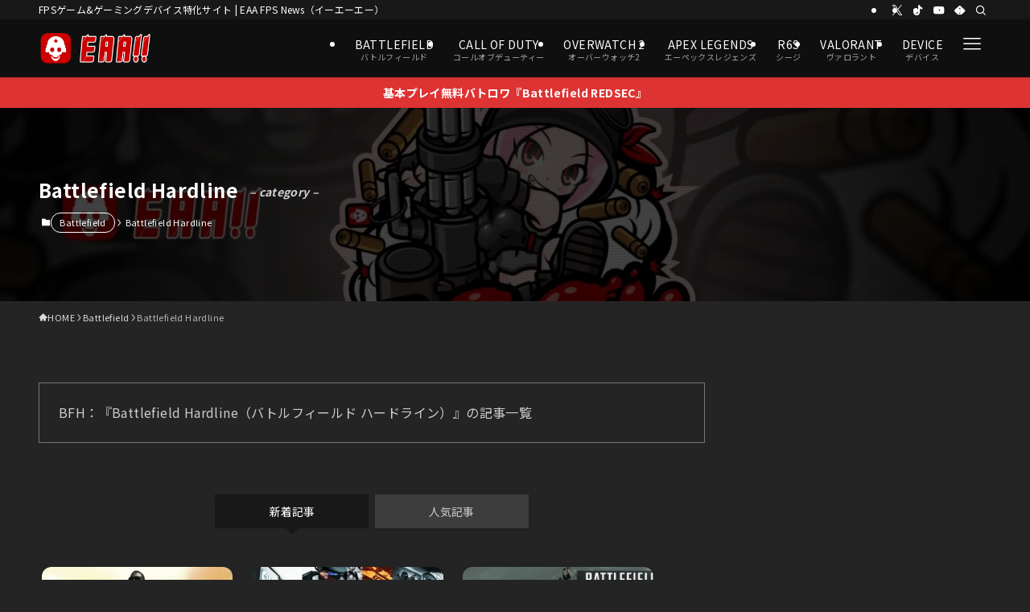

--- FILE ---
content_type: text/html; charset=UTF-8
request_url: https://fpsjp.net/archives/category/bf/bf-hardline/page/3
body_size: 37658
content:
<!DOCTYPE html>
<html lang="ja" prefix="og: https://ogp.me/ns#" data-loaded="false" data-scrolled="false" data-spmenu="closed">
<head>
<meta charset="utf-8">
<meta name="format-detection" content="telephone=no">
<meta http-equiv="X-UA-Compatible" content="IE=edge">
<meta name="viewport" content="width=device-width, viewport-fit=cover">
<style id="jetpack-boost-critical-css">@media all{@font-face{font-family:icomoon;font-style:normal;font-weight:400;}[class*=" icon-"]:before,[class^=icon-]:before{-webkit-font-smoothing:antialiased;-moz-osx-font-smoothing:grayscale;font-family:icomoon !important;font-style:normal;font-variant:normal;font-weight:400;line-height:1;text-transform:none;}.icon-chevron-up:before{content:"";}.icon-home:before{content:"";}.icon-folder:before{content:"";}.icon-posted:before{content:"";}.icon-batsu:before{content:"";}.icon-search:before{content:"";}.icon-close-thin:before{content:"";}.icon-menu-thin:before{content:"";}.icon-tiktok:before{content:"";}.icon-feedly:before{content:"";}.icon-twitter-x:before{content:"";}.icon-youtube:before{content:"";}}@media all{.p-searchModal__inner{background:hsla(0,0%,100%,.1);left:50%;max-width:600px;padding:1em;position:absolute;top:calc(50% + 16px);-webkit-transform:translateX(-50%) translateY(-50%);transform:translateX(-50%) translateY(-50%);width:96%;z-index:1;}.p-searchModal__inner .c-searchForm{box-shadow:0 0 4px hsla(0,0%,100%,.2);}.p-searchModal__inner .s{font-size:16px;}}@media all{@media screen and (min-width:961px){.l-header__menuBtn.sp_{display:block !important;position:relative;top:7px;}.p-spMenu__inner{max-width:600px;}}}@media all{.pochipp-box__image{grid-area:areaImg;margin:0;padding:0;}.pochipp-box__body{grid-area:areaBody;margin:0;padding:0;}.pochipp-box .pochipp-box__btns{position:relative;left:-4px;display:flex;flex-wrap:wrap;grid-area:areaBtns;align-items:flex-end;width:calc(100% + 8px);margin:12px 0 0;padding:0;}}@media all{.c-bannerLink:before{height:100%;left:0;position:absolute;top:0;width:100%;}.c-bannerLink{border-radius:var(--swl-radius--4,0);display:block;margin-left:auto;margin-right:auto;overflow:hidden;position:relative;text-align:center;text-decoration:none;}.c-bannerLink:before{background-color:inherit;content:"";z-index:1;}.c-bannerLink:after,.c-bannerLink:before,.c-bannerLink__figure,.c-bannerLink__label{border-radius:inherit;}.c-bannerLink__figure{margin:0;overflow:hidden;position:relative;z-index:0;}.c-bannerLink__img{display:block;width:100%;}.c-bannerLink__label{display:block;font-size:3.4vw;line-height:1.4;position:absolute;z-index:2;}.-border-inside .c-bannerLink:after{border:1px solid #fff;content:"";display:block;height:calc(100% - 8px);left:4px;position:absolute;top:4px;width:calc(100% - 8px);z-index:3;}.-darken .c-bannerLink{background-color:rgba(0,0,0,.2);}.-cap-ctr_button .c-bannerLink__label{background:hsla(0,0%,100%,.9);border:1px solid var(--swl-color_shadow);border-radius:40px;color:#333;left:12%;padding:8px 12px;top:50%;-webkit-transform:translateY(-50%);transform:translateY(-50%);width:76%;}.p-postListTab{margin:4em auto 2em;width:96%;}.c-tabList{--the-tab-margin:0;--the-tab-flex:0 1 auto;--the-tab-flex_wrap:nowrap;--the-tab-btn-padding:1em .5em;--the-tab-item-margin:0;display:flex;flex-wrap:var(--the-tab-flex_wrap);justify-content:center;margin:var(--the-tab-margin) !important;position:relative;}#content .c-tabList{list-style:none;padding-left:0;}.c-tabList::-webkit-scrollbar{background-color:var(--color_gray);box-shadow:inset 0 0 2px 0 rgba(0,0,0,.15);height:11px;}.c-tabList .c-tabList__item{flex:var(--the-tab-flex);margin:var(--the-tab-item-margin);text-align:center;}.c-tabList__button{border:none;box-sizing:border-box;color:var(--color_text);display:block;font-size:13px;height:100%;line-height:1;padding:var(--the-tab-btn-padding);position:relative;width:100%;}.is-style-balloon{--the-tab-margin:0 0 1em;}.is-style-balloon>.c-tabList{--the-tab-item-margin:0 0 16px;}.is-style-balloon>.c-tabList .c-tabList__item{padding:0 4px;}.is-style-balloon>.c-tabList .c-tabList__button{background:var(--color_gray);}.is-style-balloon>.c-tabList .c-tabList__button:before{border:8px solid transparent;border-bottom:0;border-top:8px solid var(--color_main);bottom:-8px;content:"";display:block;height:0;left:50%;opacity:0;position:absolute;-webkit-transform:translateX(-50%);transform:translateX(-50%);width:0;}.is-style-balloon>.c-tabList .c-tabList__button[aria-selected=true]{background-color:var(--color_main);color:#fff;}.is-style-balloon>.c-tabList .c-tabList__button[aria-selected=true]:before{opacity:1;}.c-tabBody{position:relative;}.p-postListTabBody .c-tabBody__item{position:relative;-webkit-transform:translateY(0);transform:translateY(0);width:100%;z-index:0;}.p-postListTabBody .c-tabBody__item[aria-hidden=true]{height:0;left:0;opacity:0;overflow:hidden;position:absolute;top:0;-webkit-transform:translateY(8px);transform:translateY(8px);visibility:hidden;}.p-postListTabBody .c-tabBody__item[aria-hidden=false]{z-index:1;}.swell-block-tab .c-tabBody__item{position:relative;width:100%;}.swell-block-tab .c-tabBody__item[aria-hidden=true]{display:none;}@media (min-width:600px){.c-bannerLink__label{font-size:14px;}.c-tabList__button{font-size:14px;}}@media (min-width:960px){[data-width-pc="25"]>.c-tabList{--the-tab-flex_wrap:wrap;--the-tab-flex:0 0 25%;}}}@media all{.c-pageTitle{font-size:1.3em;line-height:1.4;position:relative;}.c-pageTitle:after{clear:both;content:"";display:block;height:0;visibility:hidden;}.c-pageTitle__subTitle{font-style:italic;letter-spacing:var(--swl-letter_spacing,1px);margin-left:1em;opacity:.8;position:relative;top:-2px;}.p-termNavigation{align-items:center;display:flex;flex-wrap:wrap;font-size:11px;gap:.5em;margin-top:1rem;padding:0 4px;}.l-topTitleArea .p-termNavigation{margin-top:.75rem;}.p-termHead{border:1px solid var(--color_border);margin-top:3rem;position:relative;}.p-termHead__desc{padding:1.5em;width:100%;}.p-termContent{margin-top:4em;}@media (min-width:600px){.c-pageTitle{font-size:1.5em;}.p-termHead{display:flex;}}}@media all{.c-infoBar:before,.l-fixHeader:before,.p-spMenu__inner:before{content:"";height:100%;left:0;position:absolute;top:0;width:100%;z-index:0;}.c-categoryList:before{-webkit-font-smoothing:antialiased;-moz-osx-font-smoothing:grayscale;font-family:icomoon !important;font-style:normal;font-variant:normal;font-weight:400;line-height:1;text-transform:none;}.c-categoryList__separation:after,.p-breadcrumb__item:after{background-color:currentcolor;-webkit-clip-path:polygon(45% 9%,75% 51%,45% 90%,30% 90%,60% 50%,30% 10%);clip-path:polygon(45% 9%,75% 51%,45% 90%,30% 90%,60% 50%,30% 10%);content:"";display:block;height:10px;margin:0;opacity:.8;width:10px;}:root{--color_border:hsla(0,0%,78%,.5);--color_gray:hsla(0,0%,78%,.15);--swl-color_shadow:rgba(0,0,0,.12);--swl-fz--root:3.6vw;--swl-fz--side:var(--swl-fz--root);--swl-block-margin:2em;--swl-sidebar_width:280px;--swl-sidebar_margin:24px;--swl-pad_post_content:0px;--swl-pad_container:4vw;--swl-box_shadow:0 2px 4px rgba(0,0,0,.05),0 4px 4px -4px rgba(0,0,0,.1);--swl-img_shadow:0 2px 8px rgba(0,0,0,.1),0 4px 8px -4px rgba(0,0,0,.2);--swl-btn_shadow:0 2px 2px rgba(0,0,0,.1),0 4px 8px -4px rgba(0,0,0,.2);--swl-list-padding--left:1.5em;}html{font-size:var(--swl-fz--root);}.c-plainBtn{-webkit-appearance:none;-o-appearance:none;appearance:none;background-color:transparent;border:none;box-shadow:none;}*,.c-plainBtn{margin:0;padding:0;}*{box-sizing:border-box;font-family:inherit;font-size:inherit;line-height:inherit;}main{display:block;}:where(ol:not([type])),:where(ul:not([type])){list-style:none;}img{border-style:none;height:auto;max-width:100%;}button,input{font-family:inherit;font-size:inherit;line-height:inherit;}button,input{overflow:visible;}button{text-transform:none;}[type=submit],button{-webkit-appearance:button;display:inline-block;}button,input{background-color:#f7f7f7;border:1px solid hsla(0,0%,78%,.5);border-radius:0;color:#333;padding:.25em .5em;}html{letter-spacing:var(--swl-letter_spacing,normal);}body{word-wrap:break-word;-webkit-text-size-adjust:100%;background-color:var(--color_bg);color:var(--color_text);font-family:var(--swl-font_family);font-size:1rem;font-weight:var(--swl-font_weight);line-height:1.6;max-width:100%;min-width:100%;overflow-wrap:break-word;overflow-x:clip;position:relative;}a{color:var(--color_link);}.-index-off .widget_swell_index{display:none;}.l-article{max-width:var(--article_size);padding-left:0;padding-right:0;}#body_wrap{max-width:100%;overflow-x:clip;position:relative;z-index:1;}.l-container{margin-left:auto;margin-right:auto;max-width:calc(var(--container_size,0px) + var(--swl-pad_container,0px) * 2);padding-left:var(--swl-pad_container,0);padding-right:var(--swl-pad_container,0);}.l-content{margin:0 auto 6em;padding-top:2em;position:relative;z-index:1;}.l-fixHeader{left:0;margin-top:var(--swl-adminbarH,0);opacity:0;position:fixed;top:0;-webkit-transform:translateY(calc(var(--swl-fix_headerH,100px) * -1));transform:translateY(calc(var(--swl-fix_headerH,100px) * -1));visibility:hidden;width:100%;z-index:101;}.l-fixHeader:before{background:var(--color_header_bg);display:block;}.c-smallNavTitle{color:inherit;font-size:10px;line-height:1;opacity:.6;}.sub-menu .c-smallNavTitle{display:none;}.c-gnav{display:flex;height:100%;text-align:center;}.c-gnav a{text-decoration:none;}.c-gnav .ttl{color:inherit;line-height:1;position:relative;z-index:1;}.c-gnav>.menu-item{height:100%;position:relative;}.c-gnav>.menu-item>a{color:inherit;display:flex;flex-direction:column;height:100%;justify-content:center;padding:0 12px;position:relative;white-space:nowrap;}.c-gnav>.menu-item>a .ttl{display:block;font-size:14px;}.c-gnav>.menu-item>a:after{bottom:0;content:"";display:block;left:0;position:absolute;}.c-gnav>.menu-item>a .c-submenuToggleBtn{display:none;}.c-gnav>.menu-item>.sub-menu{left:50%;top:100%;-webkit-transform:translateX(-50%);transform:translateX(-50%);}.c-gnav .sub-menu{box-shadow:0 2px 4px rgba(0,0,0,.1);opacity:0;position:absolute;text-align:left;visibility:hidden;width:15em;z-index:1;}.c-gnav .sub-menu li{position:relative;}.c-gnav .sub-menu .ttl{font-size:.9em;left:0;position:relative;}.c-gnav .sub-menu a{color:inherit;display:block;padding:.5em .75em;position:relative;}.l-header{background:var(--color_header_bg);left:0;top:0;z-index:100;}.l-header,.l-header__inner{position:relative;width:100%;}.l-header__inner{color:var(--color_header_text);z-index:1;}.l-header__logo{line-height:1;}.c-headLogo__link{display:block;text-decoration:none;}.-img .c-headLogo__link{height:100%;}.c-headLogo__img{height:100%;-o-object-fit:contain;object-fit:contain;width:auto;}.l-header__customBtn,.l-header__menuBtn{height:var(--logo_size_sp);line-height:1.25;text-align:center;width:var(--logo_size_sp);}.l-mainContent{position:static !important;width:100%;}.-sidebar-on .l-mainContent{max-width:100%;}.l-mainContent__inner>:first-child,.l-parent>:first-child,.post_content>:first-child{margin-top:0 !important;}.l-mainContent__inner>:last-child,.l-parent>:last-child,.post_content>:last-child{margin-bottom:0 !important;}.l-scrollObserver{display:block;height:1px;left:0;position:absolute;top:100px;visibility:hidden;width:100%;z-index:1000;}#sidebar{font-size:var(--swl-fz--side);position:relative;}.c-listMenu.c-listMenu li{margin:0;position:relative;}.c-listMenu a{border-bottom:1px solid var(--color_border);color:inherit;display:block;line-height:1.4;position:relative;text-decoration:none;}.c-categoryList{color:var(--color_main);}.c-categoryList:before{content:"";}.c-categoryList__link{border-radius:1px;display:block;line-height:1;padding:4px .5em;text-decoration:none;}.c-categoryList__link{background-color:var(--color_main);color:#fff;}.l-topTitleArea .c-categoryList__link.-current{border:none;padding:0;}.c-categoryList__separation{display:block;line-height:1;margin-right:.25em;}.c-filterLayer:after,.c-filterLayer:before,.c-filterLayer__img{height:100%;left:0;position:absolute;top:0;width:100%;}.c-filterLayer{z-index:0;}.c-filterLayer:before{z-index:1;}.c-filterLayer:after{display:block;z-index:2;}.c-filterLayer.-texture-dot:after{background-color:rgba(0,0,0,.1);background-image:url("[data-uri]");background-size:2px;content:"";opacity:.5;}.c-filterLayer__img{z-index:0;}.c-fixBtn{align-items:center;background:#fff;border:1px solid var(--color_main);border-radius:var(--swl-radius--8,0);box-shadow:var(--swl-box_shadow);color:var(--color_main);display:flex;flex-direction:column;height:52px;justify-content:center;letter-spacing:normal;line-height:1;opacity:.75;overflow:hidden;text-align:center;width:52px;}.c-fixBtn__icon{display:block;font-size:20px;}.c-iconBtn{align-content:center;align-items:center;color:inherit;display:inline-flex;flex-wrap:wrap;height:100%;justify-content:center;text-decoration:none;width:100%;}.c-iconBtn__icon{display:block;font-size:24px;}.p-spMenu__closeBtn .c-iconBtn__icon{font-size:20px;}.c-iconBtn__icon:before{display:block;}.c-iconList{display:flex;flex-wrap:wrap;}.c-iconList__link{box-sizing:content-box;color:inherit;height:1em;margin:0 3px;padding:2px;text-align:center;text-decoration:none;width:1em;}.c-iconList__icon,.c-iconList__link{display:block;line-height:1;}.c-iconList__icon:before{color:inherit;}.c-modal{height:100%;left:0;position:fixed;top:0;width:100%;z-index:1000;}[data-loaded=false] .c-modal{display:none;}.c-modal:not(.is-opened){opacity:0;visibility:hidden;}.c-modal .c-modal__close{color:#fff;left:0;line-height:2;padding-top:.5em;position:absolute;text-align:center;text-shadow:1px 1px 1px #000;top:100%;width:100%;}.c-overlay{background:rgba(0,0,0,.75);height:100%;left:0;position:absolute;top:0;width:100%;z-index:0;}[class*=page-numbers]{box-sizing:content-box;display:block;font-size:14px;height:36px;line-height:36px;margin:6px;min-width:36px;padding:0;position:relative;text-align:center;text-decoration:none;width:auto;}.c-searchForm{position:relative;}.c-searchForm__s{background-color:#fff;line-height:2;padding:4px 44px 4px 8px;width:100%;}.c-searchForm__submit{border-radius:var(--swl-radius--4,0);height:100%;overflow:hidden;position:absolute;right:0;top:0;width:40px;}.c-searchForm__submit:before{color:#fff;font-size:20px;left:50%;position:absolute;top:50%;-webkit-transform:translateX(-50%) translateY(-50%);transform:translateX(-50%) translateY(-50%);z-index:1;}.c-postThumb{overflow:hidden;position:relative;vertical-align:middle;}.c-postThumb__figure{margin:0;overflow:hidden;position:relative;width:100%;z-index:0;}.c-postThumb__figure:before{content:"";display:block;height:0;padding-top:var(--card_posts_thumb_ratio);}.c-postThumb__img{left:0;position:absolute;top:0;}.c-postTimes{align-items:center;display:flex;flex-wrap:wrap;gap:.5em;}.c-postTimes__posted:before{margin-right:.325em;position:relative;top:1px;}.p-breadcrumb{margin:0 auto;padding:8px 0;position:relative;}.p-breadcrumb:not(.-bg-on){padding-top:12px;}.l-topTitleArea+.p-breadcrumb{background:0 0 !important;border:none !important;box-shadow:none !important;padding-top:12px;}.p-breadcrumb__list{align-items:center;display:flex;font-size:10px;gap:.5em;list-style:none;overflow:hidden;width:100%;}.p-breadcrumb__item{align-items:center;display:inline-flex;gap:.5em;position:relative;}.p-breadcrumb__item:last-child:after{content:none;}.p-breadcrumb__item:last-child span{opacity:.8;}.p-breadcrumb__text{align-items:center;color:inherit;display:block;display:inline-flex;text-decoration:none;white-space:nowrap;}.p-breadcrumb__text:before{margin-right:3px;}.p-breadcrumb__text .__home{align-items:center;display:inline-flex;gap:4px;}.p-breadcrumb__text .__home:before{line-height:inherit;}.p-fixBtnWrap{align-items:flex-end;bottom:1.25em;display:flex;flex-direction:column;opacity:0;position:fixed;right:1em;text-align:center;-webkit-transform:translateY(-8px);transform:translateY(-8px);visibility:hidden;z-index:99;}[data-loaded=false] .p-fixBtnWrap{display:none;}.p-postList.p-postList{list-style:none;margin-bottom:0;padding-left:0;}.p-postList.-type-card{display:flex;flex-wrap:wrap;margin-left:-.5em;margin-right:-.5em;}.c-widget .p-postList.-type-card{margin-bottom:-1.5em;}.p-postList__item.p-postList__item:before{content:none;}.-type-card .p-postList__item{margin-bottom:2.5em;margin-top:0;padding:0 .5em;width:50%;}.c-widget .-type-card .p-postList__item{margin-bottom:2em;}.p-postList__link{color:inherit;display:block;position:relative;text-decoration:none;z-index:0;}.-type-card .p-postList__link{height:100%;}.-type-card .p-postList__thumb{width:100%;}.p-postList__thumb:before{background:linear-gradient(45deg,var(--color_gradient1),var(--color_gradient2));content:"";display:block;height:100%;left:0;opacity:0;position:absolute;top:0;width:100%;z-index:1;}.p-postList__body{position:relative;}.-type-card .p-postList__body{padding-top:1em;}.p-postList .p-postList__title{background:0 0;border:none;color:inherit;display:block;font-weight:700;line-height:1.5;margin:0;padding:0;}.p-postList .p-postList__title:after,.p-postList .p-postList__title:before{content:none;}.-type-card .p-postList__title{font-size:3.6vw;}.p-postList__meta{align-items:center;display:flex;flex-wrap:wrap;font-size:10px;line-height:1.25;margin-top:.75em;position:relative;}.p-postList__title+.p-postList__meta{margin-top:.25em;}.p-postList__meta :before{margin-right:.25em;}.c-widget .p-postList__meta{margin-top:0;}.p-postList__cat,.p-postList__times{margin-right:.5em;padding:4px 0;}.-w-ranking.p-postList{counter-reset:number 0;}.-w-ranking .p-postList__item{position:relative;}.-w-ranking .p-postList__item:before{background-color:#3c3c3c;color:#fff;content:counter(number);counter-increment:number;display:block;font-family:arial,helvetica,sans-serif;position:absolute;text-align:center;z-index:2;}.-w-ranking .p-postList__item:first-child:before{background-color:#f7d305;background-image:linear-gradient(to top left,#f7bf05,#fcea7f,#fcd700,#f7d305,#eaca12,#ac9303,#f7d305,#fcea7f,#f7e705,#eaca12,#f7bf05);}.-w-ranking .p-postList__item:nth-child(2):before{background-color:#a5a5a5;background-image:linear-gradient(to top left,#a5a5a5,#e5e5e5,#ae9c9c,#a5a5a5,#a5a5a5,#7f7f7f,#a5a5a5,#e5e5e5,#a5a5a5,#a5a5a5,#a5a5a5);}.-w-ranking .p-postList__item:nth-child(3):before{background-color:#c47222;background-image:linear-gradient(to top left,#c46522,#e8b27d,#d07217,#c47222,#b9722e,#834c17,#c47222,#e8b27d,#c48022,#b9722e,#c46522);}.-w-ranking.-type-card .p-postList__item:before{font-size:3.2vw;left:calc(.5em + 8px);line-height:2.5;top:-4px;width:2em;}.p-spMenu{height:100%;left:0;position:fixed;top:0;width:100%;z-index:101;}[data-loaded=false] .p-spMenu{display:none;}[data-spmenu=closed] .p-spMenu{opacity:0;}.p-spMenu a{color:inherit;}.p-spMenu .c-widget__title{margin-bottom:1.5em;}.c-spnav{display:block;text-align:left;}.c-spnav .menu-item{position:relative;}.c-spnav>.menu-item:first-child>a{border-top:none;}.c-spnav a{border-bottom:1px solid var(--color_border);display:block;padding:.75em .25em;}.c-spnav .desc{margin-left:8px;}[data-spmenu=closed] .p-spMenu__overlay{opacity:0;visibility:hidden;}.p-spMenu__inner{box-shadow:0 0 8px var(--swl-color_shadow);height:100%;padding-top:var(--logo_size_sp);position:absolute;top:0;width:88vw;z-index:1;}.-right .p-spMenu__inner{right:0;-webkit-transform:translateX(88vw);transform:translateX(88vw);}.p-spMenu__closeBtn{height:var(--logo_size_sp);position:absolute;top:0;width:var(--logo_size_sp);z-index:1;}.-right .p-spMenu__closeBtn{right:0;}.p-spMenu__body{-webkit-overflow-scrolling:touch;height:100%;overflow-y:scroll;padding:0 4vw 10vw;position:relative;}.p-spMenu__nav{margin-top:-1em;padding-bottom:.5em;}.p-spMenu__bottom{margin-top:2em;}.u-bg-main{background-color:var(--color_main) !important;color:#fff !important;}.u-fz-14{font-size:14px;}.u-thin{opacity:.8;}.u-obf-cover{display:block;height:100% !important;-o-object-fit:cover;object-fit:cover;width:100% !important;}.w-fixSide{margin-top:2em;max-height:calc(100vh - 16px - var(--swl-adminbarH,0px) - var(--swl-fix_headerH,0px));overflow-y:auto;top:calc(8px + var(--swl-adminbarH,0px) + var(--swl-fix_headerH,0px));}.c-widget+.c-widget{margin-top:2em;}.c-widget p:empty:before{content:none;}.c-widget .textwidget>:not(:last-child){margin-bottom:1em;}.c-widget__title{font-size:4vw;font-weight:700;margin-bottom:1.5em;overflow:hidden;position:relative;}.c-widget__title:after,.c-widget__title:before{box-sizing:inherit;display:block;height:1px;position:absolute;z-index:0;}.widget_search .c-widget__title{display:none;}.post_content{line-height:1.8;margin:0;max-width:100%;padding:0;}.post_content>*{clear:both;margin-bottom:var(--swl-block-margin,2em);}.post_content div>:first-child,.post_content>:first-child{margin-top:0 !important;}.post_content div>:last-child,.post_content>:last-child{margin-bottom:0 !important;}.post_content :where(ul:not([type])){list-style:disc;}.post_content ul{padding-left:var(--swl-list-padding--left);}.post_content li{line-height:1.5;margin:.25em 0;position:relative;}.c-tabBody__item>*,div[class*=is-style-]>*{margin-bottom:1em;}.is-style-browser_mac:before{background:var(--frame-color) url("[data-uri]") no-repeat left 8px top 50%;background-size:auto calc(var(--bar-height) - 20px);border-radius:8px 8px 0 0;content:"";display:block;grid-area:Bar;height:var(--bar-height);padding:0;position:relative;width:100%;z-index:1;}.is-style-browser_mac.wp-block-image img,.is-style-browser_mac.wp-block-video video,.is-style-browser_mac>.wp-block-group__inner-container{background:#fff;border:solid var(--frame-width) var(--frame-color);border-radius:0 0 8px 8px;border-top:none;box-shadow:0 2px 24px -2px rgba(0,0,0,.25);color:#333;grid-area:Display;}.is-style-browser_mac.is-style-browser_mac>figcaption{background:#fff;border-radius:6px 6px 0 0;font-size:var(--caption-fz) !important;grid-area:Bar;left:calc(( var(--bar-height) - 20px ) * 5 + 8px);line-height:1;margin:0 !important;max-width:calc(100% - 80px);padding:6px 8px;position:absolute;top:calc(var(--bar-height) - var(--caption-fz) - 14px);z-index:2;}.is-style-desktop.wp-block-image img,.is-style-desktop.wp-block-video video,.is-style-desktop>.wp-block-group__inner-container{border:var(--bezel-width) solid #222;border-bottom-width:calc(var(--bezel-width) - var(--bezel-frame));border-radius:6px 6px 0 0;display:block;grid-area:Display;margin:0 auto;padding:0;z-index:0;}.is-style-desktop figcaption{grid-area:Caption;}.is-style-desktop:after{border:solid var(--bezel-frame) var(--body-color) !important;border-bottom-width:var(--bezel-width--foot) !important;border-radius:6px 6px 8px 8px !important;box-sizing:border-box;content:"";display:block;grid-area:Display;height:0;padding-top:var(--panel-ratio);width:100%;z-index:1;}.is-style-desktop:before{background:linear-gradient(to bottom,rgba(0,0,0,.125),rgba(0,0,0,.05) 55%,rgba(0,0,0,.05) 75%,rgba(0,0,0,.075) 92%,hsla(0,0%,100%,.3) 96%,rgba(0,0,0,.35) 99%),linear-gradient(to right,hsla(0,0%,100%,.2),rgba(0,0,0,.35) 1%,hsla(0,0%,100%,.3) 4%,rgba(0,0,0,.02) 8%,hsla(0,0%,100%,.2) 25%,hsla(0,0%,100%,.2) 75%,rgba(0,0,0,.02) 92%,hsla(0,0%,100%,.3) 96%,rgba(0,0,0,.35) 99%,hsla(0,0%,100%,.2)),linear-gradient(to bottom,var(--body-color),var(--body-color));background-position:top,bottom,top;background-repeat:no-repeat;background-size:100% 92%,100% 8%,100%;border-radius:0 0 4px 4px/2px;box-shadow:0 0 calc(var(--body-width,4px) * .001) rgba(0,0,0,.2);content:"";display:block;grid-area:Foot;height:0;margin:0 auto;order:1;padding-top:10%;width:18%;}.wp-block-gallery .is-style-desktop figcaption{bottom:var(--bezel-width--foot) !important;grid-area:Display;}.wp-block-image{text-align:center;}.wp-block-image img{vertical-align:bottom;}.wp-block-image:after{clear:both;content:"";display:block;height:0;visibility:hidden;}.wp-block-image a{display:block;}li:before{letter-spacing:normal;}.p-blogParts{position:relative;}@media (min-width:600px){:root{--swl-fz--root:16px;}.l-content{padding-top:4em;}.p-breadcrumb__list{font-size:11px;}.-type-card .p-postList__title{font-size:16px;}#sidebar .-type-card .p-postList__title{font-size:14px;}.p-postList__meta{font-size:11px;}.-w-ranking.-type-card .p-postList__item:before{font-size:14px;}.c-widget__title{font-size:16px;}}@media (min-width:960px){:root{--swl-fz--side:14px;--swl-pad_post_content:16px;--swl-pad_container:32px;}.-sidebar-on .l-content{display:flex;flex-wrap:wrap;justify-content:space-between;}.c-smallNavTitle{display:block;position:relative;top:4px;}.c-headLogo{height:var(--logo_size_pc);}.l-fixHeader .c-headLogo{height:var(--logo_size_pcfix);}.-sidebar-on .l-mainContent{width:calc(100% - var(--swl-sidebar_width) - var(--swl-sidebar_margin));}#sidebar .c-widget+.c-widget{margin-top:2.5em;}.-sidebar-on #sidebar{width:var(--swl-sidebar_width);}.p-fixBtnWrap{bottom:2.5em;right:2.5em;}#sidebar .-type-card .p-postList__item{width:100%;}.-type-card.-pc-col2 .p-postList__item{padding:0 .75em;}.p-spMenu{display:none;}.sp_{display:none !important;}.w-fixSide{display:flex;flex-direction:column;margin-top:2.5em;position:sticky;}.w-fixSide .c-widget{flex:1 1 auto;}}@media (min-width:1200px){:root{--swl-sidebar_width:304px;--swl-sidebar_margin:52px;}:root{--swl-pad_container:48px;}}@media (max-width:1200px){.c-gnav>.menu-item>a{padding:0 10px;}}@media (max-width:1080px){.c-gnav>.menu-item>a{padding:0 8px;}}}@media all{.wp-block-image>a,.wp-block-image>figure>a{display:inline-block;}.wp-block-image img{box-sizing:border-box;height:auto;max-width:100%;vertical-align:bottom;}.wp-block-image.has-custom-border img{box-sizing:border-box;}.wp-block-image.aligncenter{text-align:center;}.wp-block-image .aligncenter,.wp-block-image.aligncenter{display:table;}.wp-block-image .aligncenter{margin-left:auto;margin-right:auto;}.wp-block-image figure{margin:0;}ol,ul{box-sizing:border-box;}.aligncenter{clear:both;}html :where(img[class*=wp-image-]){height:auto;max-width:100%;}:where(figure){margin:0 0 1em;}}</style>	<style>img:is([sizes="auto" i], [sizes^="auto," i]) { contain-intrinsic-size: 3000px 1500px }</style>
	
<!-- Google Tag Manager for WordPress by gtm4wp.com -->
<script data-cfasync="false" data-pagespeed-no-defer>
	var gtm4wp_datalayer_name = "dataLayer";
	var dataLayer = dataLayer || [];
</script>
<!-- End Google Tag Manager for WordPress by gtm4wp.com --><!-- Jetpack Site Verification Tags -->
<meta name="google-site-verification" content="WrO5VkCe8RDsQq4peZTYDar-CFLQlvlWA1vBNaLvW4s" />
<meta name="msvalidate.01" content="07EB5FC17F5D6417C755858CA8070807" />
<meta name="p:domain_verify" content="794965f3c0360004c734fc62cfaf1ca1" />
<meta name="yandex-verification" content="355100918fdd89ef" />
<meta name="facebook-domain-verification" content="w7egev3s6rotxwzw1d0jpcns3x0z4t" />

<!-- Search Engine Optimization by Rank Math PRO - https://rankmath.com/ -->
<title>Battlefield Hardline - EAA FPS News（イーエーエー）</title>
<meta name="description" content="BFH：『Battlefield Hardline（バトルフィールド ハードライン）』の記事一覧"/>
<meta name="robots" content="index, follow, max-snippet:-1, max-video-preview:-1, max-image-preview:large"/>
<link rel="canonical" href="https://fpsjp.net/archives/category/bf/bf-hardline/page/3" />
<link rel="prev" href="https://fpsjp.net/archives/category/bf/bf-hardline/page/2" />
<link rel="next" href="https://fpsjp.net/archives/category/bf/bf-hardline/page/4" />
<meta property="og:locale" content="ja_JP" />
<meta property="og:type" content="article" />
<meta property="og:title" content="Battlefield Hardline - EAA FPS News（イーエーエー）" />
<meta property="og:description" content="BFH：『Battlefield Hardline（バトルフィールド ハードライン）』の記事一覧" />
<meta property="og:url" content="https://fpsjp.net/archives/category/bf/bf-hardline/page/3" />
<meta property="og:site_name" content="EAA FPS（イーエーエー）" />
<meta name="twitter:card" content="summary_large_image" />
<meta name="twitter:title" content="Battlefield Hardline - EAA FPS News（イーエーエー）" />
<meta name="twitter:description" content="BFH：『Battlefield Hardline（バトルフィールド ハードライン）』の記事一覧" />
<meta name="twitter:label1" content="投稿" />
<meta name="twitter:data1" content="201" />
<script type="application/ld+json" class="rank-math-schema-pro">{"@context":"https://schema.org","@graph":[{"@type":"Person","@id":"https://fpsjp.net/#person","name":"EAA FPS\uff08\u30a4\u30fc\u30a8\u30fc\u30a8\u30fc\uff09"},{"@type":"WebSite","@id":"https://fpsjp.net/#website","url":"https://fpsjp.net","name":"EAA FPS\uff08\u30a4\u30fc\u30a8\u30fc\u30a8\u30fc\uff09","publisher":{"@id":"https://fpsjp.net/#person"},"inLanguage":"ja"},{"@type":"CollectionPage","@id":"https://fpsjp.net/archives/category/bf/bf-hardline/page/3#webpage","url":"https://fpsjp.net/archives/category/bf/bf-hardline/page/3","name":"Battlefield Hardline - EAA FPS News\uff08\u30a4\u30fc\u30a8\u30fc\u30a8\u30fc\uff09","isPartOf":{"@id":"https://fpsjp.net/#website"},"inLanguage":"ja"}]}</script>
<!-- /Rank Math WordPress SEO プラグイン -->

<link rel='dns-prefetch' href='//stats.wp.com' />
<link rel='dns-prefetch' href='//jetpack.wordpress.com' />
<link rel='dns-prefetch' href='//s0.wp.com' />
<link rel='dns-prefetch' href='//public-api.wordpress.com' />
<link rel='dns-prefetch' href='//0.gravatar.com' />
<link rel='dns-prefetch' href='//1.gravatar.com' />
<link rel='dns-prefetch' href='//2.gravatar.com' />
<link rel='preconnect' href='//i0.wp.com' />
<link rel='preconnect' href='//c0.wp.com' />
<link rel="alternate" type="application/rss+xml" title="EAA FPS News（イーエーエー） &raquo; フィード" href="https://fpsjp.net/feed" />
<link rel="alternate" type="application/rss+xml" title="EAA FPS News（イーエーエー） &raquo; コメントフィード" href="https://fpsjp.net/comments/feed" />
<link rel="alternate" type="application/rss+xml" title="EAA FPS News（イーエーエー） &raquo; Battlefield Hardline カテゴリーのフィード" href="https://fpsjp.net/archives/category/bf/bf-hardline/feed" />
<noscript><link rel='stylesheet' id='wp-block-library-css' href='https://c0.wp.com/c/6.8.3/wp-includes/css/dist/block-library/style.min.css' type='text/css' media='all' />
</noscript><link rel='stylesheet' id='wp-block-library-css' href='https://c0.wp.com/c/6.8.3/wp-includes/css/dist/block-library/style.min.css' type='text/css' media="not all" data-media="all" onload="this.media=this.dataset.media; delete this.dataset.media; this.removeAttribute( 'onload' );" />
<noscript><link rel='stylesheet' id='swell-icons-css' href='https://fpsjp.net/wp-content/themes/swell/build/css/swell-icons.css?ver=2.15.0' type='text/css' media='all' />
</noscript><link rel='stylesheet' id='swell-icons-css' href='https://fpsjp.net/wp-content/themes/swell/build/css/swell-icons.css?ver=2.15.0' type='text/css' media="not all" data-media="all" onload="this.media=this.dataset.media; delete this.dataset.media; this.removeAttribute( 'onload' );" />
<noscript><link rel='stylesheet' id='main_style-css' href='https://fpsjp.net/wp-content/themes/swell/build/css/main.css?ver=2.15.0' type='text/css' media='all' />
</noscript><link rel='stylesheet' id='main_style-css' href='https://fpsjp.net/wp-content/themes/swell/build/css/main.css?ver=2.15.0' type='text/css' media="not all" data-media="all" onload="this.media=this.dataset.media; delete this.dataset.media; this.removeAttribute( 'onload' );" />
<noscript><link rel='stylesheet' id='swell_blocks-css' href='https://fpsjp.net/wp-content/themes/swell/build/css/blocks.css?ver=2.15.0' type='text/css' media='all' />
</noscript><link rel='stylesheet' id='swell_blocks-css' href='https://fpsjp.net/wp-content/themes/swell/build/css/blocks.css?ver=2.15.0' type='text/css' media="not all" data-media="all" onload="this.media=this.dataset.media; delete this.dataset.media; this.removeAttribute( 'onload' );" />
<style id='swell_custom-inline-css' type='text/css'>
:root{--swl-fz--content:4vw;--swl-letter_spacing:.025em;--swl-font_family:"Noto Sans JP", sans-serif;--swl-font_weight:400;--color_main:#181818;--color_text:#cccccc;--color_link:#7fcfff;--color_htag:#181818;--color_bg:#242424;--color_gradient1:#ffffff;--color_gradient2:#ffffff;--color_main_thin:rgba(30, 30, 30, 0.05 );--color_main_dark:rgba(18, 18, 18, 1 );--color_list_check:#ffffff;--color_list_num:#474747;--color_list_good:#1e73be;--color_list_triangle:#bfb02d;--color_list_bad:#ce5252;--color_faq_q:#d55656;--color_faq_a:#6599b7;--color_icon_good:#3cd250;--color_icon_good_bg:#ecffe9;--color_icon_bad:#4b73eb;--color_icon_bad_bg:#eafaff;--color_icon_info:#f578b4;--color_icon_info_bg:#fff0fa;--color_icon_announce:#ffa537;--color_icon_announce_bg:#f2e3e3;--color_icon_pen:#606060;--color_icon_pen_bg:#f7f7f7;--color_icon_book:#787364;--color_icon_book_bg:#f8f6ef;--color_icon_point:#489bf9;--color_icon_check:#86d67c;--color_icon_batsu:#f24d4d;--color_icon_hatena:#4a9ff9;--color_icon_caution:#ffc300;--color_icon_memo:#9d9ea5;--color_deep01:#e44141;--color_deep02:#3d79d5;--color_deep03:#63a84d;--color_deep04:#f09f4d;--color_pale01:#fff2f0;--color_pale02:#f3f8fd;--color_pale03:#f1f9ee;--color_pale04:#fdf9ee;--color_mark_blue:#7e9daf;--color_mark_green:#729370;--color_mark_yellow:#8c8a58;--color_mark_orange:#7f5e5e;--border01:solid 1px var(--color_gray);--border02:double 4px var(--color_gray);--border03:dashed 2px var(--color_gray);--border04:solid 4px var(--color_gray);--card_posts_thumb_ratio:56.25%;--list_posts_thumb_ratio:56.25%;--big_posts_thumb_ratio:56.25%;--thumb_posts_thumb_ratio:56.25%;--blogcard_thumb_ratio:56.25%;--color_header_bg:#0f0f0f;--color_header_text:#ffffff;--color_footer_bg:#1f1f1f;--color_footer_text:#ffffff;--container_size:1200px;--article_size:900px;--logo_size_sp:48px;--logo_size_pc:40px;--logo_size_pcfix:32px;}.swl-cell-bg[data-icon="doubleCircle"]{--cell-icon-color:#ffc977}.swl-cell-bg[data-icon="circle"]{--cell-icon-color:#94e29c}.swl-cell-bg[data-icon="triangle"]{--cell-icon-color:#eeda2f}.swl-cell-bg[data-icon="close"]{--cell-icon-color:#ec9191}.swl-cell-bg[data-icon="hatena"]{--cell-icon-color:#93c9da}.swl-cell-bg[data-icon="check"]{--cell-icon-color:#94e29c}.swl-cell-bg[data-icon="line"]{--cell-icon-color:#9b9b9b}.cap_box[data-colset="col1"]{--capbox-color:#f59b5f;--capbox-color--bg:#232323}.cap_box[data-colset="col2"]{--capbox-color:#5fb9f5;--capbox-color--bg:#232323}.cap_box[data-colset="col3"]{--capbox-color:#2fcd90;--capbox-color--bg:#232323}.red_{--the-btn-color:#ffa319;--the-btn-color2:#ffbc49;--the-solid-shadow: rgba(191, 122, 19, 1 )}.blue_{--the-btn-color:#507efc;--the-btn-color2:#35eaff;--the-solid-shadow: rgba(60, 95, 189, 1 )}.green_{--the-btn-color:#49c942;--the-btn-color2:#7bf7bd;--the-solid-shadow: rgba(55, 151, 50, 1 )}.is-style-btn_normal{--the-btn-radius:4px}.is-style-btn_solid{--the-btn-radius:4px}.is-style-btn_shiny{--the-btn-radius:4px}.is-style-btn_line{--the-btn-radius:4px}.post_content blockquote{padding:1.5em 2em 1.5em 3em}.post_content blockquote::before{content:"";display:block;width:5px;height:calc(100% - 3em);top:1.5em;left:1.5em;border-left:solid 1px rgba(180,180,180,.75);border-right:solid 1px rgba(180,180,180,.75);}.mark_blue{background:-webkit-linear-gradient(transparent 64%,var(--color_mark_blue) 0%);background:linear-gradient(transparent 64%,var(--color_mark_blue) 0%)}.mark_green{background:-webkit-linear-gradient(transparent 64%,var(--color_mark_green) 0%);background:linear-gradient(transparent 64%,var(--color_mark_green) 0%)}.mark_yellow{background:-webkit-linear-gradient(transparent 64%,var(--color_mark_yellow) 0%);background:linear-gradient(transparent 64%,var(--color_mark_yellow) 0%)}.mark_orange{background:-webkit-linear-gradient(transparent 64%,var(--color_mark_orange) 0%);background:linear-gradient(transparent 64%,var(--color_mark_orange) 0%)}[class*="is-style-icon_"]{color:#333;border-width:0;box-shadow:0 2px 2px rgba(0, 0, 0, .05), 0 4px 4px -4px rgba(0, 0, 0, .1)}[class*="is-style-big_icon_"]{border-width:2px;border-style:solid}[data-col="gray"] .c-balloon__text{background:#f7f7f7;border-color:#ccc}[data-col="gray"] .c-balloon__before{border-right-color:#f7f7f7}[data-col="green"] .c-balloon__text{background:#d1f8c2;border-color:#9ddd93}[data-col="green"] .c-balloon__before{border-right-color:#d1f8c2}[data-col="blue"] .c-balloon__text{background:#e2f6ff;border-color:#93d2f0}[data-col="blue"] .c-balloon__before{border-right-color:#e2f6ff}[data-col="red"] .c-balloon__text{background:#ffebeb;border-color:#f48789}[data-col="red"] .c-balloon__before{border-right-color:#ffebeb}[data-col="yellow"] .c-balloon__text{background:#f9f7d2;border-color:#fbe593}[data-col="yellow"] .c-balloon__before{border-right-color:#f9f7d2}.-type-list2 .p-postList__body::after,.-type-big .p-postList__body::after{content: "さらに表示 »";}.c-postThumb__cat{background-color:#181818;color:#fff;background-image: repeating-linear-gradient(-45deg,rgba(255,255,255,.1),rgba(255,255,255,.1) 6px,transparent 6px,transparent 12px)}.post_content h2:where(:not([class^="swell-block-"]):not(.faq_q):not(.p-postList__title))::before{position:absolute;display:block;pointer-events:none}.l-header{box-shadow: 0 1px 4px rgba(0,0,0,.12)}.l-header__bar{color:#fff;background:var(--color_main)}.l-header__menuBtn{order:3}.l-header__customBtn{order:1}.c-gnav a::after{background:var(--color_main)}.p-spHeadMenu .menu-item.-current{border-bottom-color:var(--color_main)}.c-gnav > li:hover > a,.c-gnav > .-current > a{background:rgba(250,250,250,0.16)}.c-gnav .sub-menu{color:#fff;background:var(--color_main)}.l-fixHeader::before{opacity:1}.c-infoBar{color:#ffffff;background-color:#dd3333}.c-infoBar__text{font-size:3.4vw}.c-infoBar__btn{background-color:var(--color_main) !important}#pagetop{border-radius:50%}.c-widget__title.-spmenu{border-left:solid 2px var(--color_main);padding:0em .75em}.p-spMenu{color:#333333}.p-spMenu__inner::before{background:#fdfdfd;opacity:1}.p-spMenu__overlay{background:#000;opacity:0.6}[class*="page-numbers"]{border-radius:50%;margin:4px;color:#fff;background-color:#dedede}a{text-decoration: none}.l-topTitleArea.c-filterLayer::before{background-color:#000;opacity:0.7;content:""}@media screen and (min-width: 960px){:root{}}@media screen and (max-width: 959px){:root{}.l-header__logo{order:2;text-align:center}}@media screen and (min-width: 600px){:root{--swl-fz--content:15px;}.c-infoBar__text{font-size:14px}}@media screen and (max-width: 599px){:root{}}@media (min-width: 1108px) {.alignwide{left:-100px;width:calc(100% + 200px);}}@media (max-width: 1108px) {.-sidebar-off .swell-block-fullWide__inner.l-container .alignwide{left:0px;width:100%;}}.l-fixHeader .l-fixHeader__gnav{order:0}[data-scrolled=true] .l-fixHeader[data-ready]{opacity:1;-webkit-transform:translateY(0)!important;transform:translateY(0)!important;visibility:visible}.-body-solid .l-fixHeader{box-shadow:0 2px 4px var(--swl-color_shadow)}.l-fixHeader__inner{align-items:stretch;color:var(--color_header_text);display:flex;padding-bottom:0;padding-top:0;position:relative;z-index:1}.l-fixHeader__logo{align-items:center;display:flex;line-height:1;margin-right:24px;order:0;padding:16px 0}.c-infoBar{overflow:hidden;position:relative;width:100%}.c-infoBar.-bg-stripe:before{background-image:repeating-linear-gradient(-45deg,#fff 0 6px,transparent 6px 12px);content:"";display:block;opacity:.1}.c-infoBar__link{text-decoration:none;z-index:0}.c-infoBar__link,.c-infoBar__text{color:inherit;display:block;position:relative}.c-infoBar__text{font-weight:700;padding:8px 0;z-index:1}.c-infoBar__text.-flow-on{-webkit-animation:flowing_text 12s linear infinite;animation:flowing_text 12s linear infinite;-webkit-animation-duration:12s;animation-duration:12s;text-align:left;-webkit-transform:translateX(100%);transform:translateX(100%);white-space:nowrap}.c-infoBar__text.-flow-off{align-items:center;display:flex;flex-wrap:wrap;justify-content:center;text-align:center}.c-infoBar__btn{border-radius:40px;box-shadow:0 2px 4px var(--swl-color_shadow);color:#fff;display:block;font-size:.95em;line-height:2;margin-left:1em;min-width:1em;padding:0 1em;text-decoration:none;width:auto}@media (min-width:960px){.c-infoBar__text.-flow-on{-webkit-animation-duration:20s;animation-duration:20s}}@media (min-width:1200px){.c-infoBar__text.-flow-on{-webkit-animation-duration:24s;animation-duration:24s}}@media (min-width:1600px){.c-infoBar__text.-flow-on{-webkit-animation-duration:30s;animation-duration:30s}}.is-style-btn_normal a,.is-style-btn_shiny a{box-shadow:var(--swl-btn_shadow)}.c-shareBtns__btn,.is-style-balloon>.c-tabList .c-tabList__button,.p-snsCta,[class*=page-numbers]{box-shadow:var(--swl-box_shadow)}.p-articleThumb__img,.p-articleThumb__youtube{box-shadow:var(--swl-img_shadow)}.p-pickupBanners__item .c-bannerLink,.p-postList__thumb{box-shadow:0 2px 8px rgba(0,0,0,.1),0 4px 4px -4px rgba(0,0,0,.1)}.p-postList.-w-ranking li:before{background-image:repeating-linear-gradient(-45deg,hsla(0,0%,100%,.1),hsla(0,0%,100%,.1) 6px,transparent 0,transparent 12px);box-shadow:1px 1px 4px rgba(0,0,0,.2)}:root{--swl-radius--2:2px;--swl-radius--4:4px;--swl-radius--8:8px}.c-categoryList__link,.c-tagList__link,.tag-cloud-link{border-radius:16px;padding:6px 10px}.-related .p-postList__thumb,.is-style-bg_gray,.is-style-bg_main,.is-style-bg_main_thin,.is-style-bg_stripe,.is-style-border_dg,.is-style-border_dm,.is-style-border_sg,.is-style-border_sm,.is-style-dent_box,.is-style-note_box,.is-style-stitch,[class*=is-style-big_icon_],input[type=number],input[type=text],textarea{border-radius:4px}.-ps-style-img .p-postList__link,.-type-thumb .p-postList__link,.p-postList__thumb{border-radius:12px;overflow:hidden;z-index:0}.c-widget .-type-list.-w-ranking .p-postList__item:before{border-radius:16px;left:2px;top:2px}.c-widget .-type-card.-w-ranking .p-postList__item:before{border-radius:0 0 4px 4px}.c-postThumb__cat{border-radius:16px;margin:.5em;padding:0 8px}.cap_box_ttl{border-radius:2px 2px 0 0}.cap_box_content{border-radius:0 0 2px 2px}.cap_box.is-style-small_ttl .cap_box_content{border-radius:0 2px 2px 2px}.cap_box.is-style-inner .cap_box_content,.cap_box.is-style-onborder_ttl .cap_box_content,.cap_box.is-style-onborder_ttl2 .cap_box_content,.cap_box.is-style-onborder_ttl2 .cap_box_ttl,.cap_box.is-style-shadow{border-radius:2px}.is-style-more_btn a,.p-postList__body:after,.submit{border-radius:40px}@media (min-width:960px){#sidebar .-type-list .p-postList__thumb{border-radius:8px}}@media not all and (min-width:960px){.-ps-style-img .p-postList__link,.-type-thumb .p-postList__link,.p-postList__thumb{border-radius:8px}}.l-header__bar{position:relative;width:100%}.l-header__bar .c-catchphrase{color:inherit;font-size:12px;letter-spacing:var(--swl-letter_spacing,.2px);line-height:14px;margin-right:auto;overflow:hidden;padding:4px 0;white-space:nowrap;width:50%}.l-header__bar .c-iconList .c-iconList__link{margin:0;padding:4px 6px}.l-header__barInner{align-items:center;display:flex;justify-content:flex-end}@media (min-width:960px){.-series .l-header__inner{align-items:stretch;display:flex}.-series .l-header__logo{align-items:center;display:flex;flex-wrap:wrap;margin-right:24px;padding:16px 0}.-series .l-header__logo .c-catchphrase{font-size:13px;padding:4px 0}.-series .c-headLogo{margin-right:16px}.-series-right .l-header__inner{justify-content:space-between}.-series-right .c-gnavWrap{margin-left:auto}.-series-right .w-header{margin-left:12px}.-series-left .w-header{margin-left:auto}}@media (min-width:960px) and (min-width:600px){.-series .c-headLogo{max-width:400px}}.c-submenuToggleBtn:after{content:"";height:100%;left:0;position:absolute;top:0;width:100%;z-index:0}.c-submenuToggleBtn{cursor:pointer;display:block;height:2em;line-height:2;position:absolute;right:8px;text-align:center;top:50%;-webkit-transform:translateY(-50%);transform:translateY(-50%);width:2em;z-index:1}.c-submenuToggleBtn:before{content:"\e910";display:inline-block;font-family:icomoon;font-size:14px;transition:-webkit-transform .25s;transition:transform .25s;transition:transform .25s,-webkit-transform .25s}.c-submenuToggleBtn:after{border:1px solid;opacity:.15;transition:background-color .25s}.c-submenuToggleBtn.is-opened:before{-webkit-transform:rotate(-180deg);transform:rotate(-180deg)}.widget_categories>ul>.cat-item>a,.wp-block-categories-list>li>a{padding-left:1.75em}.c-listMenu a{padding:.75em .5em;position:relative}.c-gnav .sub-menu a:not(:last-child),.c-listMenu a:not(:last-child){padding-right:40px}.c-gnav .sub-menu .sub-menu{box-shadow:none}.c-gnav .sub-menu .sub-menu,.c-listMenu .children,.c-listMenu .sub-menu{height:0;margin:0;opacity:0;overflow:hidden;position:relative;transition:.25s}.c-gnav .sub-menu .sub-menu.is-opened,.c-listMenu .children.is-opened,.c-listMenu .sub-menu.is-opened{height:auto;opacity:1;visibility:visible}.c-gnav .sub-menu .sub-menu a,.c-listMenu .children a,.c-listMenu .sub-menu a{font-size:.9em;padding-left:1.5em}.c-gnav .sub-menu .sub-menu ul a,.c-listMenu .children ul a,.c-listMenu .sub-menu ul a{padding-left:2.25em}@media (min-width:600px){.c-submenuToggleBtn{height:28px;line-height:28px;transition:background-color .25s;width:28px}}@media (min-width:960px){.c-submenuToggleBtn:hover:after{background-color:currentcolor}}:root{--color_content_bg:var(--color_bg);}.c-widget__title.-side{text-align:center;padding:.25em 3.5em;}.c-widget__title.-side::before{content:"";top:50%;width:2em;background:currentColor;left:1em}.c-widget__title.-side::after{content:"";top:50%;width:2em;background:currentColor;right:1em}@media screen and (min-width: 960px){:root{}}@media screen and (max-width: 959px){:root{}}@media screen and (min-width: 600px){:root{}}@media screen and (max-width: 599px){:root{}}.swell-block-fullWide__inner.l-container{--swl-fw_inner_pad:var(--swl-pad_container,0px)}@media (min-width:960px){.-sidebar-on .l-content .alignfull,.-sidebar-on .l-content .alignwide{left:-16px;width:calc(100% + 32px)}.swell-block-fullWide__inner.l-article{--swl-fw_inner_pad:var(--swl-pad_post_content,0px)}.-sidebar-on .swell-block-fullWide__inner .alignwide{left:0;width:100%}.-sidebar-on .swell-block-fullWide__inner .alignfull{left:calc(0px - var(--swl-fw_inner_pad, 0))!important;margin-left:0!important;margin-right:0!important;width:calc(100% + var(--swl-fw_inner_pad, 0)*2)!important}}.l-topTitleArea{align-items:center;display:flex;margin:0;min-height:11em;overflow:hidden;padding:1.5em 0;position:relative;width:100%}.l-topTitleArea .u-thin{opacity:1}.l-topTitleArea .c-postTitle__date{border-color:#fff}.l-topTitleArea .c-categoryList,.l-topTitleArea .c-tagList{color:#fff}.l-topTitleArea .c-categoryList__link,.l-topTitleArea .c-tagList__link{background:none;color:#fff}.l-topTitleArea .c-categoryList__link{border:1px solid #fff}.l-topTitleArea .c-tagList__link{border-bottom:1px solid #fff;border-radius:0;padding:4px .25em}.l-topTitleArea__body{color:#fff;position:relative;text-shadow:1px 1px 0 rgba(0,0,0,.1);width:100%;z-index:3}@media (min-width:600px){.l-topTitleArea{min-height:240px;padding:1em 0}}.-index-off .p-toc,.swell-toc-placeholder:empty{display:none}.p-toc.-modal{height:100%;margin:0;overflow-y:auto;padding:0}#main_content .p-toc{border-radius:var(--swl-radius--2,0);margin:4em auto;max-width:800px}#sidebar .p-toc{margin-top:-.5em}.p-toc .__pn:before{content:none!important;counter-increment:none}.p-toc .__prev{margin:0 0 1em}.p-toc .__next{margin:1em 0 0}.p-toc.is-omitted:not([data-omit=ct]) [data-level="2"] .p-toc__childList{height:0;margin-bottom:-.5em;visibility:hidden}.p-toc.is-omitted:not([data-omit=nest]){position:relative}.p-toc.is-omitted:not([data-omit=nest]):before{background:linear-gradient(hsla(0,0%,100%,0),var(--color_bg));bottom:5em;content:"";height:4em;left:0;opacity:.75;pointer-events:none;position:absolute;width:100%;z-index:1}.p-toc.is-omitted:not([data-omit=nest]):after{background:var(--color_bg);bottom:0;content:"";height:5em;left:0;opacity:.75;position:absolute;width:100%;z-index:1}.p-toc.is-omitted:not([data-omit=nest]) .__next,.p-toc.is-omitted:not([data-omit=nest]) [data-omit="1"]{display:none}.p-toc .p-toc__expandBtn{background-color:#f7f7f7;border:rgba(0,0,0,.2);border-radius:5em;box-shadow:0 0 0 1px #bbb;color:#333;display:block;font-size:14px;line-height:1.5;margin:.75em auto 0;min-width:6em;padding:.5em 1em;position:relative;transition:box-shadow .25s;z-index:2}.p-toc[data-omit=nest] .p-toc__expandBtn{display:inline-block;font-size:13px;margin:0 0 0 1.25em;padding:.5em .75em}.p-toc:not([data-omit=nest]) .p-toc__expandBtn:after,.p-toc:not([data-omit=nest]) .p-toc__expandBtn:before{border-top-color:inherit;border-top-style:dotted;border-top-width:3px;content:"";display:block;height:1px;position:absolute;top:calc(50% - 1px);transition:border-color .25s;width:100%;width:22px}.p-toc:not([data-omit=nest]) .p-toc__expandBtn:before{right:calc(100% + 1em)}.p-toc:not([data-omit=nest]) .p-toc__expandBtn:after{left:calc(100% + 1em)}.p-toc.is-expanded .p-toc__expandBtn{border-color:transparent}.p-toc__ttl{display:block;font-size:1.2em;line-height:1;position:relative;text-align:center}.p-toc__ttl:before{content:"\e918";display:inline-block;font-family:icomoon;margin-right:.5em;padding-bottom:2px;vertical-align:middle}#index_modal .p-toc__ttl{margin-bottom:.5em}.p-toc__list li{line-height:1.6}.p-toc__list>li+li{margin-top:.5em}.p-toc__list .p-toc__childList{padding-left:.5em}.p-toc__list [data-level="3"]{font-size:.9em}.p-toc__list .mininote{display:none}.post_content .p-toc__list{padding-left:0}#sidebar .p-toc__list{margin-bottom:0}#sidebar .p-toc__list .p-toc__childList{padding-left:0}.p-toc__link{color:inherit;font-size:inherit;text-decoration:none}.p-toc__link:hover{opacity:.8}.p-toc.-capbox{border:1px solid var(--color_main);overflow:hidden;padding:0 1em 1.5em}.p-toc.-capbox .p-toc__ttl{background-color:var(--color_main);color:#fff;margin:0 -1.5em 1.25em;padding:.5em}.p-toc.-capbox .p-toc__list{padding:0}@media (min-width:960px){#main_content .p-toc{width:92%}}@media (hover:hover){.p-toc .p-toc__expandBtn:hover{border-color:transparent;box-shadow:0 0 0 2px currentcolor}}@media (min-width:600px){.p-toc.-capbox .p-toc__list{padding-left:.25em}}
</style>
<noscript><link rel='stylesheet' id='swell-parts/footer-css' href='https://fpsjp.net/wp-content/themes/swell/build/css/modules/parts/footer.css?ver=2.15.0' type='text/css' media='all' />
</noscript><link rel='stylesheet' id='swell-parts/footer-css' href='https://fpsjp.net/wp-content/themes/swell/build/css/modules/parts/footer.css?ver=2.15.0' type='text/css' media="not all" data-media="all" onload="this.media=this.dataset.media; delete this.dataset.media; this.removeAttribute( 'onload' );" />
<noscript><link rel='stylesheet' id='swell-page/term-css' href='https://fpsjp.net/wp-content/themes/swell/build/css/modules/page/term.css?ver=2.15.0' type='text/css' media='all' />
</noscript><link rel='stylesheet' id='swell-page/term-css' href='https://fpsjp.net/wp-content/themes/swell/build/css/modules/page/term.css?ver=2.15.0' type='text/css' media="not all" data-media="all" onload="this.media=this.dataset.media; delete this.dataset.media; this.removeAttribute( 'onload' );" />
<style id='classic-theme-styles-inline-css' type='text/css'>
/*! This file is auto-generated */
.wp-block-button__link{color:#fff;background-color:#32373c;border-radius:9999px;box-shadow:none;text-decoration:none;padding:calc(.667em + 2px) calc(1.333em + 2px);font-size:1.125em}.wp-block-file__button{background:#32373c;color:#fff;text-decoration:none}
</style>
<noscript><link rel='stylesheet' id='mediaelement-css' href='https://c0.wp.com/c/6.8.3/wp-includes/js/mediaelement/mediaelementplayer-legacy.min.css' type='text/css' media='all' />
</noscript><link rel='stylesheet' id='mediaelement-css' href='https://c0.wp.com/c/6.8.3/wp-includes/js/mediaelement/mediaelementplayer-legacy.min.css' type='text/css' media="not all" data-media="all" onload="this.media=this.dataset.media; delete this.dataset.media; this.removeAttribute( 'onload' );" />
<noscript><link rel='stylesheet' id='wp-mediaelement-css' href='https://c0.wp.com/c/6.8.3/wp-includes/js/mediaelement/wp-mediaelement.min.css' type='text/css' media='all' />
</noscript><link rel='stylesheet' id='wp-mediaelement-css' href='https://c0.wp.com/c/6.8.3/wp-includes/js/mediaelement/wp-mediaelement.min.css' type='text/css' media="not all" data-media="all" onload="this.media=this.dataset.media; delete this.dataset.media; this.removeAttribute( 'onload' );" />
<style id='jetpack-sharing-buttons-style-inline-css' type='text/css'>
.jetpack-sharing-buttons__services-list{display:flex;flex-direction:row;flex-wrap:wrap;gap:0;list-style-type:none;margin:5px;padding:0}.jetpack-sharing-buttons__services-list.has-small-icon-size{font-size:12px}.jetpack-sharing-buttons__services-list.has-normal-icon-size{font-size:16px}.jetpack-sharing-buttons__services-list.has-large-icon-size{font-size:24px}.jetpack-sharing-buttons__services-list.has-huge-icon-size{font-size:36px}@media print{.jetpack-sharing-buttons__services-list{display:none!important}}.editor-styles-wrapper .wp-block-jetpack-sharing-buttons{gap:0;padding-inline-start:0}ul.jetpack-sharing-buttons__services-list.has-background{padding:1.25em 2.375em}
</style>
<style id='global-styles-inline-css' type='text/css'>
:root{--wp--preset--aspect-ratio--square: 1;--wp--preset--aspect-ratio--4-3: 4/3;--wp--preset--aspect-ratio--3-4: 3/4;--wp--preset--aspect-ratio--3-2: 3/2;--wp--preset--aspect-ratio--2-3: 2/3;--wp--preset--aspect-ratio--16-9: 16/9;--wp--preset--aspect-ratio--9-16: 9/16;--wp--preset--color--black: #000;--wp--preset--color--cyan-bluish-gray: #abb8c3;--wp--preset--color--white: #fff;--wp--preset--color--pale-pink: #f78da7;--wp--preset--color--vivid-red: #cf2e2e;--wp--preset--color--luminous-vivid-orange: #ff6900;--wp--preset--color--luminous-vivid-amber: #fcb900;--wp--preset--color--light-green-cyan: #7bdcb5;--wp--preset--color--vivid-green-cyan: #00d084;--wp--preset--color--pale-cyan-blue: #8ed1fc;--wp--preset--color--vivid-cyan-blue: #0693e3;--wp--preset--color--vivid-purple: #9b51e0;--wp--preset--color--swl-main: var(--color_main);--wp--preset--color--swl-main-thin: var(--color_main_thin);--wp--preset--color--swl-gray: var(--color_gray);--wp--preset--color--swl-deep-01: var(--color_deep01);--wp--preset--color--swl-deep-02: var(--color_deep02);--wp--preset--color--swl-deep-03: var(--color_deep03);--wp--preset--color--swl-deep-04: var(--color_deep04);--wp--preset--color--swl-pale-01: var(--color_pale01);--wp--preset--color--swl-pale-02: var(--color_pale02);--wp--preset--color--swl-pale-03: var(--color_pale03);--wp--preset--color--swl-pale-04: var(--color_pale04);--wp--preset--gradient--vivid-cyan-blue-to-vivid-purple: linear-gradient(135deg,rgba(6,147,227,1) 0%,rgb(155,81,224) 100%);--wp--preset--gradient--light-green-cyan-to-vivid-green-cyan: linear-gradient(135deg,rgb(122,220,180) 0%,rgb(0,208,130) 100%);--wp--preset--gradient--luminous-vivid-amber-to-luminous-vivid-orange: linear-gradient(135deg,rgba(252,185,0,1) 0%,rgba(255,105,0,1) 100%);--wp--preset--gradient--luminous-vivid-orange-to-vivid-red: linear-gradient(135deg,rgba(255,105,0,1) 0%,rgb(207,46,46) 100%);--wp--preset--gradient--very-light-gray-to-cyan-bluish-gray: linear-gradient(135deg,rgb(238,238,238) 0%,rgb(169,184,195) 100%);--wp--preset--gradient--cool-to-warm-spectrum: linear-gradient(135deg,rgb(74,234,220) 0%,rgb(151,120,209) 20%,rgb(207,42,186) 40%,rgb(238,44,130) 60%,rgb(251,105,98) 80%,rgb(254,248,76) 100%);--wp--preset--gradient--blush-light-purple: linear-gradient(135deg,rgb(255,206,236) 0%,rgb(152,150,240) 100%);--wp--preset--gradient--blush-bordeaux: linear-gradient(135deg,rgb(254,205,165) 0%,rgb(254,45,45) 50%,rgb(107,0,62) 100%);--wp--preset--gradient--luminous-dusk: linear-gradient(135deg,rgb(255,203,112) 0%,rgb(199,81,192) 50%,rgb(65,88,208) 100%);--wp--preset--gradient--pale-ocean: linear-gradient(135deg,rgb(255,245,203) 0%,rgb(182,227,212) 50%,rgb(51,167,181) 100%);--wp--preset--gradient--electric-grass: linear-gradient(135deg,rgb(202,248,128) 0%,rgb(113,206,126) 100%);--wp--preset--gradient--midnight: linear-gradient(135deg,rgb(2,3,129) 0%,rgb(40,116,252) 100%);--wp--preset--font-size--small: 0.9em;--wp--preset--font-size--medium: 1.1em;--wp--preset--font-size--large: 1.25em;--wp--preset--font-size--x-large: 42px;--wp--preset--font-size--xs: 0.75em;--wp--preset--font-size--huge: 1.6em;--wp--preset--spacing--20: 0.44rem;--wp--preset--spacing--30: 0.67rem;--wp--preset--spacing--40: 1rem;--wp--preset--spacing--50: 1.5rem;--wp--preset--spacing--60: 2.25rem;--wp--preset--spacing--70: 3.38rem;--wp--preset--spacing--80: 5.06rem;--wp--preset--shadow--natural: 6px 6px 9px rgba(0, 0, 0, 0.2);--wp--preset--shadow--deep: 12px 12px 50px rgba(0, 0, 0, 0.4);--wp--preset--shadow--sharp: 6px 6px 0px rgba(0, 0, 0, 0.2);--wp--preset--shadow--outlined: 6px 6px 0px -3px rgba(255, 255, 255, 1), 6px 6px rgba(0, 0, 0, 1);--wp--preset--shadow--crisp: 6px 6px 0px rgba(0, 0, 0, 1);}:where(.is-layout-flex){gap: 0.5em;}:where(.is-layout-grid){gap: 0.5em;}body .is-layout-flex{display: flex;}.is-layout-flex{flex-wrap: wrap;align-items: center;}.is-layout-flex > :is(*, div){margin: 0;}body .is-layout-grid{display: grid;}.is-layout-grid > :is(*, div){margin: 0;}:where(.wp-block-columns.is-layout-flex){gap: 2em;}:where(.wp-block-columns.is-layout-grid){gap: 2em;}:where(.wp-block-post-template.is-layout-flex){gap: 1.25em;}:where(.wp-block-post-template.is-layout-grid){gap: 1.25em;}.has-black-color{color: var(--wp--preset--color--black) !important;}.has-cyan-bluish-gray-color{color: var(--wp--preset--color--cyan-bluish-gray) !important;}.has-white-color{color: var(--wp--preset--color--white) !important;}.has-pale-pink-color{color: var(--wp--preset--color--pale-pink) !important;}.has-vivid-red-color{color: var(--wp--preset--color--vivid-red) !important;}.has-luminous-vivid-orange-color{color: var(--wp--preset--color--luminous-vivid-orange) !important;}.has-luminous-vivid-amber-color{color: var(--wp--preset--color--luminous-vivid-amber) !important;}.has-light-green-cyan-color{color: var(--wp--preset--color--light-green-cyan) !important;}.has-vivid-green-cyan-color{color: var(--wp--preset--color--vivid-green-cyan) !important;}.has-pale-cyan-blue-color{color: var(--wp--preset--color--pale-cyan-blue) !important;}.has-vivid-cyan-blue-color{color: var(--wp--preset--color--vivid-cyan-blue) !important;}.has-vivid-purple-color{color: var(--wp--preset--color--vivid-purple) !important;}.has-black-background-color{background-color: var(--wp--preset--color--black) !important;}.has-cyan-bluish-gray-background-color{background-color: var(--wp--preset--color--cyan-bluish-gray) !important;}.has-white-background-color{background-color: var(--wp--preset--color--white) !important;}.has-pale-pink-background-color{background-color: var(--wp--preset--color--pale-pink) !important;}.has-vivid-red-background-color{background-color: var(--wp--preset--color--vivid-red) !important;}.has-luminous-vivid-orange-background-color{background-color: var(--wp--preset--color--luminous-vivid-orange) !important;}.has-luminous-vivid-amber-background-color{background-color: var(--wp--preset--color--luminous-vivid-amber) !important;}.has-light-green-cyan-background-color{background-color: var(--wp--preset--color--light-green-cyan) !important;}.has-vivid-green-cyan-background-color{background-color: var(--wp--preset--color--vivid-green-cyan) !important;}.has-pale-cyan-blue-background-color{background-color: var(--wp--preset--color--pale-cyan-blue) !important;}.has-vivid-cyan-blue-background-color{background-color: var(--wp--preset--color--vivid-cyan-blue) !important;}.has-vivid-purple-background-color{background-color: var(--wp--preset--color--vivid-purple) !important;}.has-black-border-color{border-color: var(--wp--preset--color--black) !important;}.has-cyan-bluish-gray-border-color{border-color: var(--wp--preset--color--cyan-bluish-gray) !important;}.has-white-border-color{border-color: var(--wp--preset--color--white) !important;}.has-pale-pink-border-color{border-color: var(--wp--preset--color--pale-pink) !important;}.has-vivid-red-border-color{border-color: var(--wp--preset--color--vivid-red) !important;}.has-luminous-vivid-orange-border-color{border-color: var(--wp--preset--color--luminous-vivid-orange) !important;}.has-luminous-vivid-amber-border-color{border-color: var(--wp--preset--color--luminous-vivid-amber) !important;}.has-light-green-cyan-border-color{border-color: var(--wp--preset--color--light-green-cyan) !important;}.has-vivid-green-cyan-border-color{border-color: var(--wp--preset--color--vivid-green-cyan) !important;}.has-pale-cyan-blue-border-color{border-color: var(--wp--preset--color--pale-cyan-blue) !important;}.has-vivid-cyan-blue-border-color{border-color: var(--wp--preset--color--vivid-cyan-blue) !important;}.has-vivid-purple-border-color{border-color: var(--wp--preset--color--vivid-purple) !important;}.has-vivid-cyan-blue-to-vivid-purple-gradient-background{background: var(--wp--preset--gradient--vivid-cyan-blue-to-vivid-purple) !important;}.has-light-green-cyan-to-vivid-green-cyan-gradient-background{background: var(--wp--preset--gradient--light-green-cyan-to-vivid-green-cyan) !important;}.has-luminous-vivid-amber-to-luminous-vivid-orange-gradient-background{background: var(--wp--preset--gradient--luminous-vivid-amber-to-luminous-vivid-orange) !important;}.has-luminous-vivid-orange-to-vivid-red-gradient-background{background: var(--wp--preset--gradient--luminous-vivid-orange-to-vivid-red) !important;}.has-very-light-gray-to-cyan-bluish-gray-gradient-background{background: var(--wp--preset--gradient--very-light-gray-to-cyan-bluish-gray) !important;}.has-cool-to-warm-spectrum-gradient-background{background: var(--wp--preset--gradient--cool-to-warm-spectrum) !important;}.has-blush-light-purple-gradient-background{background: var(--wp--preset--gradient--blush-light-purple) !important;}.has-blush-bordeaux-gradient-background{background: var(--wp--preset--gradient--blush-bordeaux) !important;}.has-luminous-dusk-gradient-background{background: var(--wp--preset--gradient--luminous-dusk) !important;}.has-pale-ocean-gradient-background{background: var(--wp--preset--gradient--pale-ocean) !important;}.has-electric-grass-gradient-background{background: var(--wp--preset--gradient--electric-grass) !important;}.has-midnight-gradient-background{background: var(--wp--preset--gradient--midnight) !important;}.has-small-font-size{font-size: var(--wp--preset--font-size--small) !important;}.has-medium-font-size{font-size: var(--wp--preset--font-size--medium) !important;}.has-large-font-size{font-size: var(--wp--preset--font-size--large) !important;}.has-x-large-font-size{font-size: var(--wp--preset--font-size--x-large) !important;}
:where(.wp-block-post-template.is-layout-flex){gap: 1.25em;}:where(.wp-block-post-template.is-layout-grid){gap: 1.25em;}
:where(.wp-block-columns.is-layout-flex){gap: 2em;}:where(.wp-block-columns.is-layout-grid){gap: 2em;}
:root :where(.wp-block-pullquote){font-size: 1.5em;line-height: 1.6;}
</style>
<noscript><link rel='stylesheet' id='child_style-css' href='https://fpsjp.net/wp-content/themes/swell_child/style.css?ver=2024072932652' type='text/css' media='all' />
</noscript><link rel='stylesheet' id='child_style-css' href='https://fpsjp.net/wp-content/themes/swell_child/style.css?ver=2024072932652' type='text/css' media="not all" data-media="all" onload="this.media=this.dataset.media; delete this.dataset.media; this.removeAttribute( 'onload' );" />
<noscript><link rel='stylesheet' id='pochipp-front-css' href='https://fpsjp.net/wp-content/plugins/pochipp/dist/css/style.css?ver=1.17.1' type='text/css' media='all' />
</noscript><link rel='stylesheet' id='pochipp-front-css' href='https://fpsjp.net/wp-content/plugins/pochipp/dist/css/style.css?ver=1.17.1' type='text/css' media="not all" data-media="all" onload="this.media=this.dataset.media; delete this.dataset.media; this.removeAttribute( 'onload' );" />
<script type="text/javascript" src="//ajax.googleapis.com/ajax/libs/jquery/3.6.0/jquery.min.js?ver=6.8.3" id="jquery-js-js"></script>

<link href="https://fonts.googleapis.com/css?family=Noto+Sans+JP:400,700&#038;display=swap" rel="stylesheet">
<noscript><link href="https://fpsjp.net/wp-content/themes/swell/build/css/noscript.css" rel="stylesheet"></noscript>
<link rel="https://api.w.org/" href="https://fpsjp.net/wp-json/" /><link rel="alternate" title="JSON" type="application/json" href="https://fpsjp.net/wp-json/wp/v2/categories/749" />	<style>img#wpstats{display:none}</style>
		
<!-- Google Tag Manager for WordPress by gtm4wp.com -->
<!-- GTM Container placement set to automatic -->
<script data-cfasync="false" data-pagespeed-no-defer>
	var dataLayer_content = {"pagePostType":"post","pagePostType2":"category-post","pageCategory":["bf-hardline"]};
	dataLayer.push( dataLayer_content );
</script>
<script data-cfasync="false" data-pagespeed-no-defer>
(function(w,d,s,l,i){w[l]=w[l]||[];w[l].push({'gtm.start':
new Date().getTime(),event:'gtm.js'});var f=d.getElementsByTagName(s)[0],
j=d.createElement(s),dl=l!='dataLayer'?'&l='+l:'';j.async=true;j.src=
'//www.googletagmanager.com/gtm.js?id='+i+dl;f.parentNode.insertBefore(j,f);
})(window,document,'script','dataLayer','GTM-MPTTFX');
</script>
<!-- End Google Tag Manager for WordPress by gtm4wp.com --><!-- Pochipp -->
<style id="pchpp_custom_style">:root{--pchpp-color-inline: #e4790f;--pchpp-color-custom: #686868;--pchpp-color-custom-2: #8e59e4;--pchpp-color-amazon: #ff9901;--pchpp-color-rakuten: #b50000;--pchpp-color-yahoo: #ff8302;--pchpp-color-mercari: #3c3c3c;--pchpp-inline-bg-color: var(--pchpp-color-inline);--pchpp-inline-txt-color: #fff;--pchpp-inline-shadow: 0 1px 4px -1px rgba(0, 0, 0, 0.2);--pchpp-inline-radius: 40px;--pchpp-inline-width: 12em;}</style>
<script id="pchpp_vars">window.pchppVars = {};window.pchppVars.ajaxUrl = "https://fpsjp.net/wp-admin/admin-ajax.php";window.pchppVars.ajaxNonce = "9361a0f46b";</script>
<script type="text/javascript" language="javascript">var vc_pid = "885722363";</script>
<!-- / Pochipp -->
<style type="text/css">.recentcomments a{display:inline !important;padding:0 !important;margin:0 !important;}</style><link rel="icon" href="https://i0.wp.com/fpsjp.net/wp-content/uploads/2015/09/cropped-EAA-logo-512x512.jpg?fit=32%2C32&#038;quality=89&#038;ssl=1" sizes="32x32" />
<link rel="icon" href="https://i0.wp.com/fpsjp.net/wp-content/uploads/2015/09/cropped-EAA-logo-512x512.jpg?fit=192%2C192&#038;quality=89&#038;ssl=1" sizes="192x192" />
<link rel="apple-touch-icon" href="https://i0.wp.com/fpsjp.net/wp-content/uploads/2015/09/cropped-EAA-logo-512x512.jpg?fit=180%2C180&#038;quality=89&#038;ssl=1" />
<meta name="msapplication-TileImage" content="https://i0.wp.com/fpsjp.net/wp-content/uploads/2015/09/cropped-EAA-logo-512x512.jpg?fit=270%2C270&#038;quality=89&#038;ssl=1" />
		<style type="text/css" id="wp-custom-css">
			/*行間広げる*/
.post_content {line-height:1.9;}
.post_content > * {margin-bottom: 1．5em;}
.post_content p > img {vertical-align: middle;}

/*トップやカテゴリページ人気記事の文字色*/
.is-style-simple>.c-tabList .c-tabList__button{color: #999;}

/*記事中のh1*/
.c-postTitle__ttl {font-size: 1.8rem;}

/*記事中のh2〜4*/
.post_content h2{font-size: 1.6rem;}
.post_content h3{font-size: 1.4rem;}
.post_content h4{font-size: 1rem;}
/*記事下のh2*/
.c-secTitle{font-size: 25px;}
/*記事下の要素タイトル*/
c-secTitle {
 font-size: 20px;
 font-weight: normal;
}

/*公開日・更新日の色*/
.p-articleMetas{color:#dcdcdc;}
/*パンくずリストの色*/
.p-breadcrumb{color:#dcdcdc;}

/*サイドバーのタイトル*/
.c-widget__title {
text-align: center;
font-size: 1.1rem;
}
/*サイドバーのSNSサイズ*/
.widget_swell_sns_links a{font-size:33px;}

/*ウィジェットのタイトル*/
.widget__title {text-align: center;font-size: 130%;}

/*ブログカードのあわせて読みたいを消す*/
/*.-internal .p-blogCard__caption {
display:none;
}*/

/*コメント欄上部に無駄なスペースができた場合に削除*/
.comment-meta {
  padding-bottom: 10px!important;
}

/* 人気記事ランキング(本体） のラベルをシンプルに */
.-w-ranking .p-postList__item:nth-child(1)::before {
  background-image:none;
	background-color:#d4b572;
}
.-w-ranking .p-postList__item:nth-child(2)::before {
    background-image:none;
	background-color:#aaabab;
}
.-w-ranking .p-postList__item:nth-child(3)::before {
  background-image:none;
	background-color:#8D6E63;
}
.-w-ranking .p-postList__item:nth-child(4)::before {
  background-image:none;
	background-color:#616161;
}
.-w-ranking .p-postList__item:nth-child(5)::before {
  background-image:none;
	background-color:#616161;
}
.-w-ranking .p-postList__item:nth-child(6)::before {
  background-image:none;
	background-color:#616161;
}
.-w-ranking .p-postList__item:nth-child(7)::before {
  background-image:none;
	background-color:#616161;
}
.-w-ranking .p-postList__item:nth-child(8)::before {
  background-image:none;
	background-color:#616161;
}
.-w-ranking .p-postList__item:nth-child(9)::before {
  background-image:none;
	background-color:#616161;
}
.-w-ranking .p-postList__item:nth-child(10)::before {
  background-image:none;
	background-color:#616161;
}

/*ページャーページ区切り*/
[class*="page-numbers"] {
    border-radius: 50%;
    margin: 4px;
    color: #ccc;
    background-color: #424242;
}

/* ポチップのPR文字消す */
.pochipp-box__logo { display: none; }

/* フッター直前ウィジェットのマージン*/
.w-beforeFooter {margin-top:0;}
/*フッター見出しのアンダーライン非表示*/
.c-widget__title.-footer:after, .c-widget__title.-footer:before{
	height:0px;
}
/*フッターのSNSサイズ*/
.l-footer_foot .c-iconList_item a｛
	font-size:54px;
}
/*コメント欄やお問い合わせのrecapロゴ停止*/
.grecaptcha-badge { visibility: hidden; }
.grecaptcha-badge { visibility: hidden; }
/*ランキング カスタム*/
.-w-ranking .p-postList__item {
    flex: 1 1 calc(33.33% - 20px);
}
@media (max-width: 960px) {
    .-w-ranking .p-postList__item {
        flex: 1 1 calc(50% - 20px);
    }
}
/* ランキングカスタム サイドバー用 */
.l-sidebar .-w-ranking .p-postList__item {
    flex: 1 1 100%;
}


		</style>
		
<link rel="stylesheet" href="https://fpsjp.net/wp-content/themes/swell/build/css/print.css" media="print" >
<!-- Anymind ad tag2 -->
<script type="application/javascript" src="//anymind360.com/js/3287/ats.js"></script>

<!-- Google tag (gtag.js) -->
<script async src="https://www.googletagmanager.com/gtag/js?id=G-GSN26FZ5YT"></script>
<script>
  window.dataLayer = window.dataLayer || [];
  function gtag(){dataLayer.push(arguments);}
  gtag('js', new Date());

  gtag('config', 'G-GSN26FZ5YT');
</script>

<script async type="application/javascript"
        src="https://news.google.com/swg/js/v1/swg-basic.js"></script>
<script>
  (self.SWG_BASIC = self.SWG_BASIC || []).push( basicSubscriptions => {
    basicSubscriptions.init({
      type: "NewsArticle",
      isPartOfType: ["Product"],
      isPartOfProductId: "CAowsOOXCw:openaccess",
      clientOptions: { theme: "light", lang: "ja" },
    });
  });
</script>
</head>
<body>

<!-- GTM Container placement set to automatic -->
<!-- Google Tag Manager (noscript) -->
				<noscript><iframe src="https://www.googletagmanager.com/ns.html?id=GTM-MPTTFX" height="0" width="0" style="display:none;visibility:hidden" aria-hidden="true"></iframe></noscript>
<!-- End Google Tag Manager (noscript) --><div id="body_wrap" class="archive paged category category-bf-hardline category-749 paged-3 category-paged-3 wp-theme-swell wp-child-theme-swell_child -body-solid -index-off -sidebar-on -frame-off id_749" >
<div id="sp_menu" class="p-spMenu -right">
	<div class="p-spMenu__inner">
		<div class="p-spMenu__closeBtn">
			<button class="c-iconBtn -menuBtn c-plainBtn" data-onclick="toggleMenu" aria-label="メニューを閉じる">
				<i class="c-iconBtn__icon icon-close-thin"></i>
			</button>
		</div>
		<div class="p-spMenu__body">
			<div class="c-widget__title -spmenu">
				MENU			</div>
			<div class="p-spMenu__nav">
				<ul class="c-spnav c-listMenu"><li class="menu-item menu-item-type-taxonomy menu-item-object-category menu-item-442550"><a href="https://fpsjp.net/archives/category/cod">CALL OF DUTY<span class="c-smallNavTitle desc">コールオブデューティ</span></a></li>
<li class="menu-item menu-item-type-taxonomy menu-item-object-category current-category-ancestor menu-item-442549"><a href="https://fpsjp.net/archives/category/bf">BATTLEFIELD<span class="c-smallNavTitle desc">バトルフィールド</span></a></li>
<li class="menu-item menu-item-type-taxonomy menu-item-object-category menu-item-442547"><a href="https://fpsjp.net/archives/category/overwatch2">OVERWATCH 2<span class="c-smallNavTitle desc">オーバーウォッチ2</span></a></li>
<li class="menu-item menu-item-type-taxonomy menu-item-object-category menu-item-442548"><a href="https://fpsjp.net/archives/category/apex-legends">APEX LEGENDS<span class="c-smallNavTitle desc">エーペックスレジェンズ</span></a></li>
<li class="menu-item menu-item-type-taxonomy menu-item-object-category menu-item-442546"><a href="https://fpsjp.net/archives/category/valorant">VALORANT<span class="c-smallNavTitle desc">ヴァロラント</span></a></li>
<li class="menu-item menu-item-type-taxonomy menu-item-object-category menu-item-442551"><a href="https://fpsjp.net/archives/category/r6s">R6S<span class="c-smallNavTitle desc">レインボーシックスシージ</span></a></li>
<li class="menu-item menu-item-type-taxonomy menu-item-object-category menu-item-442763"><a href="https://fpsjp.net/archives/category/gaming_device">ゲーミングデバイス<span class="c-smallNavTitle desc">ゲーミングデバイス</span></a></li>
<li class="menu-item menu-item-type-post_type menu-item-object-page menu-item-515287"><a href="https://fpsjp.net/gamercensus">ゲーマー国勢調査</a></li>
<li class="menu-item menu-item-type-post_type menu-item-object-page menu-item-443364"><a href="https://fpsjp.net/?page_id=249046">発売カレンダー<span class="c-smallNavTitle desc">発売日カレンダー</span></a></li>
<li class="menu-item menu-item-type-post_type menu-item-object-page menu-item-464641"><a href="https://fpsjp.net/about">アバウト</a></li>
<li class="menu-item menu-item-type-post_type menu-item-object-page menu-item-464642"><a href="https://fpsjp.net/contact">お問い合わせ</a></li>
</ul>			</div>
			<div id="sp_menu_bottom" class="p-spMenu__bottom w-spMenuBottom"><div id="custom_html-81" class="widget_text c-widget widget_custom_html"><div class="c-widget__title -spmenu">Googleニュースでフォロー</div><div class="textwidget custom-html-widget"><!-- wp:image {"align":"center","id":441413,"width":300,"height":300,"sizeSlug":"full","linkDestination":"custom","className":"has-custom-border"} -->
<figure class="wp-block-image aligncenter size-full is-resized has-custom-border"><a href="https://news.google.com/publications/CAAqBwgKMLDjlwsw14yvAw" target="_blank" rel="noreferrer noopener"><img data-recalc-dims="1" src="https://i0.wp.com/fpsjp.net/wp-content/uploads/2023/02/Google-News-FOLLOW-EAA-1.jpg?resize=200%2C200&#038;quality=89&#038;ssl=1" alt="Google NewsでEAAをフォロー" class="wp-image-441413" style="width:300px;height:300px" width="200" height="200"/></a></figure>
<!-- /wp:image --></div></div></div>		</div>
	</div>
	<div class="p-spMenu__overlay c-overlay" data-onclick="toggleMenu"></div>
</div>
<header id="header" class="l-header -series -series-right" data-spfix="1">
	<div class="l-header__bar pc_">
	<div class="l-header__barInner l-container">
		<div class="c-catchphrase">FPSゲーム&amp;ゲーミングデバイス特化サイト | EAA FPS News（イーエーエー）</div><ul class="c-iconList">
						<li class="c-iconList__item -twitter-x">
						<a href="https://twitter.com/EAA_tw" target="_blank" rel="noopener" class="c-iconList__link u-fz-14 hov-flash" aria-label="twitter-x">
							<i class="c-iconList__icon icon-twitter-x" role="presentation"></i>
						</a>
					</li>
									<li class="c-iconList__item -tiktok">
						<a href="https://www.tiktok.com/@eaafps" target="_blank" rel="noopener" class="c-iconList__link u-fz-14 hov-flash" aria-label="tiktok">
							<i class="c-iconList__icon icon-tiktok" role="presentation"></i>
						</a>
					</li>
									<li class="c-iconList__item -youtube">
						<a href="https://www.youtube.com/c/FPSjpNet" target="_blank" rel="noopener" class="c-iconList__link u-fz-14 hov-flash" aria-label="youtube">
							<i class="c-iconList__icon icon-youtube" role="presentation"></i>
						</a>
					</li>
									<li class="c-iconList__item -feedly">
						<a href="http://fpsjp.net/feed" target="_blank" rel="noopener" class="c-iconList__link u-fz-14 hov-flash" aria-label="feedly">
							<i class="c-iconList__icon icon-feedly" role="presentation"></i>
						</a>
					</li>
									<li class="c-iconList__item -search">
						<button class="c-iconList__link c-plainBtn u-fz-14 hov-flash" data-onclick="toggleSearch" aria-label="検索">
							<i class="c-iconList__icon icon-search" role="presentation"></i>
						</button>
					</li>
				</ul>
	</div>
</div>
	<div class="l-header__inner l-container">
		<div class="l-header__logo">
			<div class="c-headLogo -img"><a href="https://fpsjp.net/" title="EAA FPS News（イーエーエー）" class="c-headLogo__link" rel="home"><img width="490" height="140"  src="https://i0.wp.com/fpsjp.net/wp-content/uploads/2018/06/cropped-EAA-logo-2018-v2.png?fit=490%2C140&amp;quality=80&amp;ssl=1" alt="EAA FPS News（イーエーエー）" class="c-headLogo__img" srcset="https://i0.wp.com/fpsjp.net/wp-content/uploads/2018/06/cropped-EAA-logo-2018-v2.png?w=490&amp;quality=80&amp;ssl=1 490w, https://i0.wp.com/fpsjp.net/wp-content/uploads/2018/06/cropped-EAA-logo-2018-v2.png?resize=300%2C86&amp;quality=80&amp;ssl=1 300w, https://i0.wp.com/fpsjp.net/wp-content/uploads/2018/06/cropped-EAA-logo-2018-v2.png?resize=450%2C129&amp;quality=80&amp;ssl=1 450w" sizes="(max-width: 959px) 50vw, 800px" decoding="async" loading="eager" ></a></div>					</div>
		<nav id="gnav" class="l-header__gnav c-gnavWrap">
					<ul class="c-gnav">
			<li class="menu-item menu-item-type-taxonomy menu-item-object-post_tag current-menu-ancestor current-menu-parent menu-item-has-children menu-item-392121"><a href="https://fpsjp.net/archives/tag/battlefield"><span class="ttl">BATTLEFIELD</span><span class="c-smallNavTitle desc">バトルフィールド</span><button class="c-submenuToggleBtn c-plainBtn" data-onclick="toggleSubmenu" aria-label="サブメニューを開閉する"></button></a>
<ul class="sub-menu">
	<li class="menu-item menu-item-type-taxonomy menu-item-object-category menu-item-525685"><a href="https://fpsjp.net/archives/category/bf/bf6"><span class="ttl">Battlefield 6</span><span class="c-smallNavTitle desc">BF6『Battlefield 6（バトルフィールド6）』の記事一覧  </span></a></li>
	<li class="menu-item menu-item-type-taxonomy menu-item-object-category menu-item-392126"><a href="https://fpsjp.net/archives/category/bf/bf2042"><span class="ttl">Battlefield 2042</span></a></li>
	<li class="menu-item menu-item-type-taxonomy menu-item-object-post_tag menu-item-405127"><a href="https://fpsjp.net/archives/tag/bf%e3%83%a2%e3%83%90%e3%82%a4%e3%83%ab"><span class="ttl">Battlefield Mobile</span></a></li>
	<li class="menu-item menu-item-type-taxonomy menu-item-object-category menu-item-294037"><a href="https://fpsjp.net/archives/category/bf/bf5"><span class="ttl">Battlefield V</span></a></li>
	<li class="menu-item menu-item-type-taxonomy menu-item-object-category menu-item-265199"><a href="https://fpsjp.net/archives/category/bf/bf-1"><span class="ttl">Battlefield 1</span></a></li>
	<li class="menu-item menu-item-type-taxonomy menu-item-object-category menu-item-83407"><a href="https://fpsjp.net/archives/category/bf/bf4"><span class="ttl">Battlefield 4</span></a></li>
	<li class="menu-item menu-item-type-taxonomy menu-item-object-category current-menu-item menu-item-83405"><a href="https://fpsjp.net/archives/category/bf/bf-hardline" aria-current="page"><span class="ttl">Battlefield Hardline</span></a></li>
	<li class="menu-item menu-item-type-taxonomy menu-item-object-category menu-item-234480"><a href="https://fpsjp.net/archives/category/bf/bf3"><span class="ttl">Battlefield 3</span><span class="c-smallNavTitle desc">BF3：『BATTLEFIELD 3（バトルフィールド 3）』の記事一覧</span></a></li>
</ul>
</li>
<li class="menu-item menu-item-type-taxonomy menu-item-object-category menu-item-has-children menu-item-440959"><a href="https://fpsjp.net/archives/category/cod"><span class="ttl">CALL OF DUTY</span><span class="c-smallNavTitle desc">コールオブデューティー</span><button class="c-submenuToggleBtn c-plainBtn" data-onclick="toggleSubmenu" aria-label="サブメニューを開閉する"></button></a>
<ul class="sub-menu">
	<li class="menu-item menu-item-type-taxonomy menu-item-object-category menu-item-521856"><a href="https://fpsjp.net/archives/category/cod/codbo7"><span class="ttl">CoD:BO7</span><span class="c-smallNavTitle desc">2025年版新作CoD『CoD:BO6』『Call of Duty: Black Ops 7（コール オブ デューティ ブラックオプス7）』の記事一覧</span></a></li>
	<li class="menu-item menu-item-type-taxonomy menu-item-object-category menu-item-491229"><a href="https://fpsjp.net/archives/category/cod/codbo6"><span class="ttl">CoD:BO6</span><span class="c-smallNavTitle desc">2024年版新作CoD『CoD:BO6』『Call of Duty: Black Ops 4（コール オブ デューティ ブラックオプス6）』の記事一覧</span></a></li>
	<li class="menu-item menu-item-type-taxonomy menu-item-object-category menu-item-459488"><a href="https://fpsjp.net/archives/category/cod/codmw3"><span class="ttl">CoDMW3</span></a></li>
	<li class="menu-item menu-item-type-taxonomy menu-item-object-category menu-item-461423"><a href="https://fpsjp.net/archives/category/cod/cod2024"><span class="ttl">CoD2024</span><span class="c-smallNavTitle desc">CoD2024：2024年リリース予定の『Call of Duty（コール オブ デューティ）』の記事一覧。EAA!! はFPSやゲーミングデバイスに特化した国内最大級のニュースサイトです。</span></a></li>
	<li class="menu-item menu-item-type-taxonomy menu-item-object-category menu-item-417444"><a href="https://fpsjp.net/archives/category/cod/codmw2"><span class="ttl">CoD:MWⅡ</span></a></li>
	<li class="menu-item menu-item-type-taxonomy menu-item-object-category menu-item-394737"><a href="https://fpsjp.net/archives/category/cod/codvanguard"><span class="ttl">CoD:Vanguard</span></a></li>
	<li class="menu-item menu-item-type-taxonomy menu-item-object-category menu-item-364911"><a href="https://fpsjp.net/archives/category/cod/codbocw"><span class="ttl">CoD:BOCW</span></a></li>
	<li class="menu-item menu-item-type-taxonomy menu-item-object-category menu-item-331673"><a href="https://fpsjp.net/archives/category/codmw"><span class="ttl">CoD:MW</span></a></li>
	<li class="menu-item menu-item-type-taxonomy menu-item-object-post_tag menu-item-340701"><a href="https://fpsjp.net/archives/tag/codmobile"><span class="ttl">COD:Mobile</span></a></li>
	<li class="menu-item menu-item-type-taxonomy menu-item-object-category menu-item-301127"><a href="https://fpsjp.net/archives/category/cod/codbo4"><span class="ttl">CoD:BO4</span></a></li>
	<li class="menu-item menu-item-type-taxonomy menu-item-object-category menu-item-279638"><a href="https://fpsjp.net/archives/category/cod/codww2"><span class="ttl">CoD:WWII</span></a></li>
	<li class="menu-item menu-item-type-taxonomy menu-item-object-category menu-item-228836"><a href="https://fpsjp.net/archives/category/cod/cod-iw"><span class="ttl">CoD:IW</span></a></li>
	<li class="menu-item menu-item-type-taxonomy menu-item-object-category menu-item-98926"><a href="https://fpsjp.net/archives/category/cod/cod-bo3"><span class="ttl">CoD:BO3</span></a></li>
	<li class="menu-item menu-item-type-taxonomy menu-item-object-category menu-item-83404"><a href="https://fpsjp.net/archives/category/cod/cod-aw"><span class="ttl">CoD:AW</span></a></li>
	<li class="menu-item menu-item-type-taxonomy menu-item-object-category menu-item-83406"><a href="https://fpsjp.net/archives/category/cod/cod-ghosts"><span class="ttl">CoD:Ghosts</span></a></li>
	<li class="menu-item menu-item-type-taxonomy menu-item-object-category menu-item-81374"><a href="https://fpsjp.net/archives/category/cod/codbo2"><span class="ttl">CoD:BO2</span><span class="c-smallNavTitle desc">コール オブ デューティ ブラックオプスII</span></a></li>
	<li class="menu-item menu-item-type-taxonomy menu-item-object-category menu-item-81389"><a href="https://fpsjp.net/archives/category/cod/cod-mw3"><span class="ttl">CoD:MW3</span><span class="c-smallNavTitle desc">コール オブ デューティ モダンウォーフェア 3</span></a></li>
	<li class="menu-item menu-item-type-taxonomy menu-item-object-category menu-item-81373"><a href="https://fpsjp.net/archives/category/cod/cod-bo"><span class="ttl">CoD:BO</span><span class="c-smallNavTitle desc">コール オブ デューティ ブラックオプス</span></a></li>
	<li class="menu-item menu-item-type-taxonomy menu-item-object-category menu-item-81388"><a href="https://fpsjp.net/archives/category/cod/cod-mw2"><span class="ttl">CoD:MW2</span><span class="c-smallNavTitle desc">コール オブ デューティ モダンウォーフェア 2</span></a></li>
	<li class="menu-item menu-item-type-taxonomy menu-item-object-category menu-item-81371"><a href="https://fpsjp.net/archives/category/cod4-mw"><span class="ttl">CoD4:MW</span><span class="c-smallNavTitle desc">コール オブ デューティ 4 モダンウォーフェア</span></a></li>
	<li class="menu-item menu-item-type-taxonomy menu-item-object-category menu-item-81370"><a href="https://fpsjp.net/archives/category/cod/cod-online"><span class="ttl">CoD:ONLINE</span><span class="c-smallNavTitle desc">コール オブ デューティ オンライン</span></a></li>
</ul>
</li>
<li class="menu-item menu-item-type-taxonomy menu-item-object-category menu-item-has-children menu-item-349991"><a href="https://fpsjp.net/archives/category/overwatch2"><span class="ttl">OVERWATCH 2</span><span class="c-smallNavTitle desc">オーバーウォッチ2</span><button class="c-submenuToggleBtn c-plainBtn" data-onclick="toggleSubmenu" aria-label="サブメニューを開閉する"></button></a>
<ul class="sub-menu">
	<li class="menu-item menu-item-type-taxonomy menu-item-object-category menu-item-265197"><a href="https://fpsjp.net/archives/category/overwatch"><span class="ttl">Overwatch</span><span class="c-smallNavTitle desc">『Overwatch（オーバーウォッチ）』</span></a></li>
</ul>
</li>
<li class="menu-item menu-item-type-taxonomy menu-item-object-category menu-item-has-children menu-item-325281"><a href="https://fpsjp.net/archives/category/apex-legends"><span class="ttl">APEX LEGENDS</span><span class="c-smallNavTitle desc">エーペックスレジェンズ</span><button class="c-submenuToggleBtn c-plainBtn" data-onclick="toggleSubmenu" aria-label="サブメニューを開閉する"></button></a>
<ul class="sub-menu">
	<li class="menu-item menu-item-type-taxonomy menu-item-object-category menu-item-419185"><a href="https://fpsjp.net/archives/category/apex-legends/apexmobile"><span class="ttl">Apex Legends Mobile</span></a></li>
</ul>
</li>
<li class="menu-item menu-item-type-taxonomy menu-item-object-category menu-item-has-children menu-item-269481"><a href="https://fpsjp.net/archives/category/r6s"><span class="ttl">R6S</span><span class="c-smallNavTitle desc">シージ</span><button class="c-submenuToggleBtn c-plainBtn" data-onclick="toggleSubmenu" aria-label="サブメニューを開閉する"></button></a>
<ul class="sub-menu">
	<li class="menu-item menu-item-type-taxonomy menu-item-object-post_tag menu-item-419186"><a href="https://fpsjp.net/archives/tag/r6e"><span class="ttl">R6E</span></a></li>
	<li class="menu-item menu-item-type-taxonomy menu-item-object-post_tag menu-item-349990"><a href="https://fpsjp.net/archives/tag/r6s_update"><span class="ttl">R6S アップデート</span></a></li>
	<li class="menu-item menu-item-type-taxonomy menu-item-object-post_tag menu-item-315152"><a href="https://fpsjp.net/archives/tag/r6pl"><span class="ttl">R6PL</span></a></li>
</ul>
</li>
<li class="menu-item menu-item-type-taxonomy menu-item-object-category menu-item-423354"><a href="https://fpsjp.net/archives/category/valorant"><span class="ttl">VALORANT</span><span class="c-smallNavTitle desc">ヴァロラント</span></a></li>
<li class="menu-item menu-item-type-taxonomy menu-item-object-category menu-item-98352"><a href="https://fpsjp.net/archives/category/gaming_device"><span class="ttl">DEVICE</span><span class="c-smallNavTitle desc">デバイス</span></a></li>
					</ul>
			</nav>
		<div class="l-header__customBtn sp_">
			<button class="c-iconBtn c-plainBtn" data-onclick="toggleSearch" aria-label="検索ボタン">
			<i class="c-iconBtn__icon icon-search"></i>
					</button>
	</div>
<div class="l-header__menuBtn sp_">
	<button class="c-iconBtn -menuBtn c-plainBtn" data-onclick="toggleMenu" aria-label="メニューボタン">
		<i class="c-iconBtn__icon icon-menu-thin"></i>
			</button>
</div>
	</div>
	</header>
<div id="fix_header" class="l-fixHeader -series -series-right">
	<div class="l-fixHeader__inner l-container">
		<div class="l-fixHeader__logo">
			<div class="c-headLogo -img"><a href="https://fpsjp.net/" title="EAA FPS News（イーエーエー）" class="c-headLogo__link" rel="home"><img width="490" height="140"  src="https://i0.wp.com/fpsjp.net/wp-content/uploads/2018/06/cropped-EAA-logo-2018-v2.png?fit=490%2C140&amp;quality=80&amp;ssl=1" alt="EAA FPS News（イーエーエー）" class="c-headLogo__img" srcset="https://i0.wp.com/fpsjp.net/wp-content/uploads/2018/06/cropped-EAA-logo-2018-v2.png?w=490&amp;quality=80&amp;ssl=1 490w, https://i0.wp.com/fpsjp.net/wp-content/uploads/2018/06/cropped-EAA-logo-2018-v2.png?resize=300%2C86&amp;quality=80&amp;ssl=1 300w, https://i0.wp.com/fpsjp.net/wp-content/uploads/2018/06/cropped-EAA-logo-2018-v2.png?resize=450%2C129&amp;quality=80&amp;ssl=1 450w" sizes="(max-width: 959px) 50vw, 800px" decoding="async" loading="eager" ></a></div>		</div>
		<div class="l-fixHeader__gnav c-gnavWrap">
					<ul class="c-gnav">
			<li class="menu-item menu-item-type-taxonomy menu-item-object-post_tag current-menu-ancestor current-menu-parent menu-item-has-children menu-item-392121"><a href="https://fpsjp.net/archives/tag/battlefield"><span class="ttl">BATTLEFIELD</span><span class="c-smallNavTitle desc">バトルフィールド</span><button class="c-submenuToggleBtn c-plainBtn" data-onclick="toggleSubmenu" aria-label="サブメニューを開閉する"></button></a>
<ul class="sub-menu">
	<li class="menu-item menu-item-type-taxonomy menu-item-object-category menu-item-525685"><a href="https://fpsjp.net/archives/category/bf/bf6"><span class="ttl">Battlefield 6</span><span class="c-smallNavTitle desc">BF6『Battlefield 6（バトルフィールド6）』の記事一覧  </span></a></li>
	<li class="menu-item menu-item-type-taxonomy menu-item-object-category menu-item-392126"><a href="https://fpsjp.net/archives/category/bf/bf2042"><span class="ttl">Battlefield 2042</span></a></li>
	<li class="menu-item menu-item-type-taxonomy menu-item-object-post_tag menu-item-405127"><a href="https://fpsjp.net/archives/tag/bf%e3%83%a2%e3%83%90%e3%82%a4%e3%83%ab"><span class="ttl">Battlefield Mobile</span></a></li>
	<li class="menu-item menu-item-type-taxonomy menu-item-object-category menu-item-294037"><a href="https://fpsjp.net/archives/category/bf/bf5"><span class="ttl">Battlefield V</span></a></li>
	<li class="menu-item menu-item-type-taxonomy menu-item-object-category menu-item-265199"><a href="https://fpsjp.net/archives/category/bf/bf-1"><span class="ttl">Battlefield 1</span></a></li>
	<li class="menu-item menu-item-type-taxonomy menu-item-object-category menu-item-83407"><a href="https://fpsjp.net/archives/category/bf/bf4"><span class="ttl">Battlefield 4</span></a></li>
	<li class="menu-item menu-item-type-taxonomy menu-item-object-category current-menu-item menu-item-83405"><a href="https://fpsjp.net/archives/category/bf/bf-hardline" aria-current="page"><span class="ttl">Battlefield Hardline</span></a></li>
	<li class="menu-item menu-item-type-taxonomy menu-item-object-category menu-item-234480"><a href="https://fpsjp.net/archives/category/bf/bf3"><span class="ttl">Battlefield 3</span><span class="c-smallNavTitle desc">BF3：『BATTLEFIELD 3（バトルフィールド 3）』の記事一覧</span></a></li>
</ul>
</li>
<li class="menu-item menu-item-type-taxonomy menu-item-object-category menu-item-has-children menu-item-440959"><a href="https://fpsjp.net/archives/category/cod"><span class="ttl">CALL OF DUTY</span><span class="c-smallNavTitle desc">コールオブデューティー</span><button class="c-submenuToggleBtn c-plainBtn" data-onclick="toggleSubmenu" aria-label="サブメニューを開閉する"></button></a>
<ul class="sub-menu">
	<li class="menu-item menu-item-type-taxonomy menu-item-object-category menu-item-521856"><a href="https://fpsjp.net/archives/category/cod/codbo7"><span class="ttl">CoD:BO7</span><span class="c-smallNavTitle desc">2025年版新作CoD『CoD:BO6』『Call of Duty: Black Ops 7（コール オブ デューティ ブラックオプス7）』の記事一覧</span></a></li>
	<li class="menu-item menu-item-type-taxonomy menu-item-object-category menu-item-491229"><a href="https://fpsjp.net/archives/category/cod/codbo6"><span class="ttl">CoD:BO6</span><span class="c-smallNavTitle desc">2024年版新作CoD『CoD:BO6』『Call of Duty: Black Ops 4（コール オブ デューティ ブラックオプス6）』の記事一覧</span></a></li>
	<li class="menu-item menu-item-type-taxonomy menu-item-object-category menu-item-459488"><a href="https://fpsjp.net/archives/category/cod/codmw3"><span class="ttl">CoDMW3</span></a></li>
	<li class="menu-item menu-item-type-taxonomy menu-item-object-category menu-item-461423"><a href="https://fpsjp.net/archives/category/cod/cod2024"><span class="ttl">CoD2024</span><span class="c-smallNavTitle desc">CoD2024：2024年リリース予定の『Call of Duty（コール オブ デューティ）』の記事一覧。EAA!! はFPSやゲーミングデバイスに特化した国内最大級のニュースサイトです。</span></a></li>
	<li class="menu-item menu-item-type-taxonomy menu-item-object-category menu-item-417444"><a href="https://fpsjp.net/archives/category/cod/codmw2"><span class="ttl">CoD:MWⅡ</span></a></li>
	<li class="menu-item menu-item-type-taxonomy menu-item-object-category menu-item-394737"><a href="https://fpsjp.net/archives/category/cod/codvanguard"><span class="ttl">CoD:Vanguard</span></a></li>
	<li class="menu-item menu-item-type-taxonomy menu-item-object-category menu-item-364911"><a href="https://fpsjp.net/archives/category/cod/codbocw"><span class="ttl">CoD:BOCW</span></a></li>
	<li class="menu-item menu-item-type-taxonomy menu-item-object-category menu-item-331673"><a href="https://fpsjp.net/archives/category/codmw"><span class="ttl">CoD:MW</span></a></li>
	<li class="menu-item menu-item-type-taxonomy menu-item-object-post_tag menu-item-340701"><a href="https://fpsjp.net/archives/tag/codmobile"><span class="ttl">COD:Mobile</span></a></li>
	<li class="menu-item menu-item-type-taxonomy menu-item-object-category menu-item-301127"><a href="https://fpsjp.net/archives/category/cod/codbo4"><span class="ttl">CoD:BO4</span></a></li>
	<li class="menu-item menu-item-type-taxonomy menu-item-object-category menu-item-279638"><a href="https://fpsjp.net/archives/category/cod/codww2"><span class="ttl">CoD:WWII</span></a></li>
	<li class="menu-item menu-item-type-taxonomy menu-item-object-category menu-item-228836"><a href="https://fpsjp.net/archives/category/cod/cod-iw"><span class="ttl">CoD:IW</span></a></li>
	<li class="menu-item menu-item-type-taxonomy menu-item-object-category menu-item-98926"><a href="https://fpsjp.net/archives/category/cod/cod-bo3"><span class="ttl">CoD:BO3</span></a></li>
	<li class="menu-item menu-item-type-taxonomy menu-item-object-category menu-item-83404"><a href="https://fpsjp.net/archives/category/cod/cod-aw"><span class="ttl">CoD:AW</span></a></li>
	<li class="menu-item menu-item-type-taxonomy menu-item-object-category menu-item-83406"><a href="https://fpsjp.net/archives/category/cod/cod-ghosts"><span class="ttl">CoD:Ghosts</span></a></li>
	<li class="menu-item menu-item-type-taxonomy menu-item-object-category menu-item-81374"><a href="https://fpsjp.net/archives/category/cod/codbo2"><span class="ttl">CoD:BO2</span><span class="c-smallNavTitle desc">コール オブ デューティ ブラックオプスII</span></a></li>
	<li class="menu-item menu-item-type-taxonomy menu-item-object-category menu-item-81389"><a href="https://fpsjp.net/archives/category/cod/cod-mw3"><span class="ttl">CoD:MW3</span><span class="c-smallNavTitle desc">コール オブ デューティ モダンウォーフェア 3</span></a></li>
	<li class="menu-item menu-item-type-taxonomy menu-item-object-category menu-item-81373"><a href="https://fpsjp.net/archives/category/cod/cod-bo"><span class="ttl">CoD:BO</span><span class="c-smallNavTitle desc">コール オブ デューティ ブラックオプス</span></a></li>
	<li class="menu-item menu-item-type-taxonomy menu-item-object-category menu-item-81388"><a href="https://fpsjp.net/archives/category/cod/cod-mw2"><span class="ttl">CoD:MW2</span><span class="c-smallNavTitle desc">コール オブ デューティ モダンウォーフェア 2</span></a></li>
	<li class="menu-item menu-item-type-taxonomy menu-item-object-category menu-item-81371"><a href="https://fpsjp.net/archives/category/cod4-mw"><span class="ttl">CoD4:MW</span><span class="c-smallNavTitle desc">コール オブ デューティ 4 モダンウォーフェア</span></a></li>
	<li class="menu-item menu-item-type-taxonomy menu-item-object-category menu-item-81370"><a href="https://fpsjp.net/archives/category/cod/cod-online"><span class="ttl">CoD:ONLINE</span><span class="c-smallNavTitle desc">コール オブ デューティ オンライン</span></a></li>
</ul>
</li>
<li class="menu-item menu-item-type-taxonomy menu-item-object-category menu-item-has-children menu-item-349991"><a href="https://fpsjp.net/archives/category/overwatch2"><span class="ttl">OVERWATCH 2</span><span class="c-smallNavTitle desc">オーバーウォッチ2</span><button class="c-submenuToggleBtn c-plainBtn" data-onclick="toggleSubmenu" aria-label="サブメニューを開閉する"></button></a>
<ul class="sub-menu">
	<li class="menu-item menu-item-type-taxonomy menu-item-object-category menu-item-265197"><a href="https://fpsjp.net/archives/category/overwatch"><span class="ttl">Overwatch</span><span class="c-smallNavTitle desc">『Overwatch（オーバーウォッチ）』</span></a></li>
</ul>
</li>
<li class="menu-item menu-item-type-taxonomy menu-item-object-category menu-item-has-children menu-item-325281"><a href="https://fpsjp.net/archives/category/apex-legends"><span class="ttl">APEX LEGENDS</span><span class="c-smallNavTitle desc">エーペックスレジェンズ</span><button class="c-submenuToggleBtn c-plainBtn" data-onclick="toggleSubmenu" aria-label="サブメニューを開閉する"></button></a>
<ul class="sub-menu">
	<li class="menu-item menu-item-type-taxonomy menu-item-object-category menu-item-419185"><a href="https://fpsjp.net/archives/category/apex-legends/apexmobile"><span class="ttl">Apex Legends Mobile</span></a></li>
</ul>
</li>
<li class="menu-item menu-item-type-taxonomy menu-item-object-category menu-item-has-children menu-item-269481"><a href="https://fpsjp.net/archives/category/r6s"><span class="ttl">R6S</span><span class="c-smallNavTitle desc">シージ</span><button class="c-submenuToggleBtn c-plainBtn" data-onclick="toggleSubmenu" aria-label="サブメニューを開閉する"></button></a>
<ul class="sub-menu">
	<li class="menu-item menu-item-type-taxonomy menu-item-object-post_tag menu-item-419186"><a href="https://fpsjp.net/archives/tag/r6e"><span class="ttl">R6E</span></a></li>
	<li class="menu-item menu-item-type-taxonomy menu-item-object-post_tag menu-item-349990"><a href="https://fpsjp.net/archives/tag/r6s_update"><span class="ttl">R6S アップデート</span></a></li>
	<li class="menu-item menu-item-type-taxonomy menu-item-object-post_tag menu-item-315152"><a href="https://fpsjp.net/archives/tag/r6pl"><span class="ttl">R6PL</span></a></li>
</ul>
</li>
<li class="menu-item menu-item-type-taxonomy menu-item-object-category menu-item-423354"><a href="https://fpsjp.net/archives/category/valorant"><span class="ttl">VALORANT</span><span class="c-smallNavTitle desc">ヴァロラント</span></a></li>
<li class="menu-item menu-item-type-taxonomy menu-item-object-category menu-item-98352"><a href="https://fpsjp.net/archives/category/gaming_device"><span class="ttl">DEVICE</span><span class="c-smallNavTitle desc">デバイス</span></a></li>
					</ul>
			</div>
	</div>
</div>
<div class="c-infoBar -bg-no_effect">
			<a href="https://googleads.g.doubleclick.net/pcs/click?xai=[base64]&#038;sai=[base64]&#038;sig=Cg0ArKJSzGZ-aJKEjQbJ&#038;fbs_aeid=%5Bgw_fbsaeid%5D&#038;adurl=https://www.ea.com/ja/games/battlefield/redsec%3Futm_source%3Dcm%26utm_medium%3Ddisplay%26utm_campaign%3DIGN%26utm_id%3DGlacier%2BGranite%2BUF%2BJP%26utm_term%3DDirect%2BDisplay%26utm_content%3DDisplay%2BBanners%26cid%3D75208%26ts%3D1666751720058&#038;nm=2&#038;nx=212&#038;ny=-35&#038;mb=2" class="c-infoBar__link" rel="noopener" target="_blank">
			<span class="c-infoBar__text -flow-off">基本プレイ無料バトロワ『Battlefield REDSEC』</span>
		</a>
	</div>
<div id="top_title_area" class="l-topTitleArea c-filterLayer -texture-dot">
	<img width="1200" height="675"  src="https://i0.wp.com/fpsjp.net/wp-content/uploads/2019/12/EAA_girl-1.jpg?fit=1200%2C675&amp;quality=89&amp;ssl=1" alt="" class="l-topTitleArea__img c-filterLayer__img u-obf-cover" srcset="https://i0.wp.com/fpsjp.net/wp-content/uploads/2019/12/EAA_girl-1.jpg?w=1200&amp;quality=89&amp;ssl=1 1200w, https://i0.wp.com/fpsjp.net/wp-content/uploads/2019/12/EAA_girl-1.jpg?resize=300%2C169&amp;quality=89&amp;ssl=1 300w, https://i0.wp.com/fpsjp.net/wp-content/uploads/2019/12/EAA_girl-1.jpg?resize=720%2C405&amp;quality=89&amp;ssl=1 720w, https://i0.wp.com/fpsjp.net/wp-content/uploads/2019/12/EAA_girl-1.jpg?resize=1536%2C864&amp;quality=89&amp;ssl=1 1536w, https://i0.wp.com/fpsjp.net/wp-content/uploads/2019/12/EAA_girl-1.jpg?resize=450%2C253&amp;quality=89&amp;ssl=1 450w, https://i0.wp.com/fpsjp.net/wp-content/uploads/2019/12/EAA_girl-1.jpg?resize=900%2C506&amp;quality=89&amp;ssl=1 900w" sizes="(max-width: 1200px) 100vw, 1200px" decoding="async" aria-hidden="true" >	<div class="l-topTitleArea__body l-container">
		<h1 class="c-pageTitle">Battlefield Hardline<small class="c-pageTitle__subTitle u-fz-14">– category –</small></h1><div class="p-termNavigation c-categoryList"><a class="c-categoryList__link hov-flash-up" href="https://fpsjp.net/archives/category/bf" data-category-id="1726">Battlefield</a><span class="c-categoryList__separation"></span><span class="c-categoryList__link -current">Battlefield Hardline</span></div>	</div>
</div>
<div id="breadcrumb" class="p-breadcrumb"><ol class="p-breadcrumb__list l-container"><li class="p-breadcrumb__item"><a href="https://fpsjp.net/" class="p-breadcrumb__text"><span class="__home icon-home"> HOME</span></a></li><li class="p-breadcrumb__item"><a href="https://fpsjp.net/archives/category/bf" class="p-breadcrumb__text"><span>Battlefield</span></a></li><li class="p-breadcrumb__item"><span class="p-breadcrumb__text">Battlefield Hardline</span></li></ol></div><div id="content" class="l-content l-container" >
<main id="main_content" class="l-mainContent l-article">
	<div class="l-mainContent__inner">
		<div class="p-termHead">
				<p class="p-termHead__desc">
			BFH：『Battlefield Hardline（バトルフィールド ハードライン）』の記事一覧		</p>
	</div>
		<div class="p-termContent l-parent">
				<div class="p-postListTab is-style-balloon" data-width-pc="25" data-width-sp="50">
			<ul class="c-tabList" role="tablist">
										<li class="c-tabList__item" role="presentation">
							<button 
								class="c-tabList__button"
								role="tab"
								aria-controls="post_list_tab_1"
								aria-selected="true"
								data-onclick="tabControl"
							>
								新着記事							</button>
						</li>
										<li class="c-tabList__item" role="presentation">
							<button 
								class="c-tabList__button"
								role="tab"
								aria-controls="post_list_tab_2"
								aria-selected="false"
								data-onclick="tabControl"
							>
								人気記事							</button>
						</li>
							</ul>
		</div>
				<div class="c-tabBody p-postListTabBody">
				<div id="post_list_tab_1" class="c-tabBody__item" aria-hidden="false">
				<ul class="p-postList -type-card -pc-col2 -sp-col2"><li class="p-postList__item">
	<a href="https://fpsjp.net/archives/105501" class="p-postList__link">
		<div class="p-postList__thumb c-postThumb">
	<figure class="c-postThumb__figure">
		<img width="630" height="354"  src="https://i0.wp.com/fpsjp.net/wp-content/uploads/2015/04/bfhcte.jpg?fit=630%2C354&amp;quality=89&amp;ssl=1" alt="BFH：PC版のCTEが5月中に稼働開始、新マップやネットコードのテストを予定" class="c-postThumb__img u-obf-cover" srcset="https://i0.wp.com/fpsjp.net/wp-content/uploads/2015/04/bfhcte.jpg?w=640&amp;quality=89&amp;ssl=1 640w, https://i0.wp.com/fpsjp.net/wp-content/uploads/2015/04/bfhcte.jpg?resize=300%2C169&amp;quality=89&amp;ssl=1 300w, https://i0.wp.com/fpsjp.net/wp-content/uploads/2015/04/bfhcte.jpg?resize=630%2C354&amp;quality=89&amp;ssl=1 630w" sizes="(min-width: 960px) 400px, 50vw" >	</figure>
	</div>
					<div class="p-postList__body">
				<h2 class="p-postList__title">BFH版「CTE」が5月から開始、新マップ“Criminal Activity”のテストなど</h2>								<div class="p-postList__meta">
					<div class="p-postList__times c-postTimes u-thin">
	<time class="c-postTimes__posted icon-posted" datetime="2015-04-29" aria-label="公開日">04/29/2015</time></div>
		<span class="p-postList__cat u-thin icon-folder" data-cat-id="749">Battlefield Hardline</span>
					</div>
			</div>
			</a>
</li>
<li class="p-postList__item">
	<a href="https://fpsjp.net/archives/105464" class="p-postList__link">
		<div class="p-postList__thumb c-postThumb">
	<figure class="c-postThumb__figure">
		<img width="630" height="362"  src="https://i0.wp.com/fpsjp.net/wp-content/uploads/2014/11/08e8af2b1d94410a6a4a94589c4fbaa5.jpg?fit=630%2C362&amp;quality=89&amp;ssl=1" alt="BFH-UPDATE-アップデート-パ" class="c-postThumb__img u-obf-cover" srcset="https://i0.wp.com/fpsjp.net/wp-content/uploads/2014/11/08e8af2b1d94410a6a4a94589c4fbaa5.jpg?w=720&amp;quality=89&amp;ssl=1 720w, https://i0.wp.com/fpsjp.net/wp-content/uploads/2014/11/08e8af2b1d94410a6a4a94589c4fbaa5.jpg?resize=300%2C172&amp;quality=89&amp;ssl=1 300w, https://i0.wp.com/fpsjp.net/wp-content/uploads/2014/11/08e8af2b1d94410a6a4a94589c4fbaa5.jpg?resize=630%2C362&amp;quality=89&amp;ssl=1 630w" sizes="(min-width: 960px) 400px, 50vw" >	</figure>
	</div>
					<div class="p-postList__body">
				<h2 class="p-postList__title">BFH：パッチ1.02が全機種へ配信開始（正式版パッチノート）</h2>								<div class="p-postList__meta">
					<div class="p-postList__times c-postTimes u-thin">
	<time class="c-postTimes__posted icon-posted" datetime="2015-04-29" aria-label="公開日">04/29/2015</time></div>
		<span class="p-postList__cat u-thin icon-folder" data-cat-id="749">Battlefield Hardline</span>
					</div>
			</div>
			</a>
</li>
<li class="p-postList__item">
	<a href="https://fpsjp.net/archives/104954" class="p-postList__link">
		<div class="p-postList__thumb c-postThumb">
	<figure class="c-postThumb__figure">
		<img width="630" height="315"  src="https://i0.wp.com/fpsjp.net/wp-content/uploads/2015/04/bfh-1st-patch.jpg?fit=630%2C315&amp;quality=89&amp;ssl=1" alt="bfh-1st-patch" class="c-postThumb__img u-obf-cover" srcset="https://i0.wp.com/fpsjp.net/wp-content/uploads/2015/04/bfh-1st-patch.jpg?w=720&amp;quality=89&amp;ssl=1 720w, https://i0.wp.com/fpsjp.net/wp-content/uploads/2015/04/bfh-1st-patch.jpg?resize=300%2C150&amp;quality=89&amp;ssl=1 300w, https://i0.wp.com/fpsjp.net/wp-content/uploads/2015/04/bfh-1st-patch.jpg?resize=630%2C315&amp;quality=89&amp;ssl=1 630w" sizes="(min-width: 960px) 400px, 50vw" >	</figure>
	</div>
					<div class="p-postList__body">
				<h2 class="p-postList__title">BFH：初のパッチ配信日が4/29に決定、多数の修正や改善</h2>								<div class="p-postList__meta">
					<div class="p-postList__times c-postTimes u-thin">
	<time class="c-postTimes__posted icon-posted" datetime="2015-04-24" aria-label="公開日">04/24/2015</time></div>
		<span class="p-postList__cat u-thin icon-folder" data-cat-id="749">Battlefield Hardline</span>
					</div>
			</div>
			</a>
</li>
<li class="p-postList__item">
	<a href="https://fpsjp.net/archives/104413" class="p-postList__link">
		<div class="p-postList__thumb c-postThumb">
	<figure class="c-postThumb__figure">
		<img width="630" height="354"  src="https://i0.wp.com/fpsjp.net/wp-content/uploads/2015/04/bfh-COMMUNITY-MOST-WANTED-LIST-IS-BACK.jpg?fit=630%2C354&amp;quality=89&amp;ssl=1" alt="『Battlefield Hardline（バトルフィールド ハードライン）』" class="c-postThumb__img u-obf-cover" srcset="https://i0.wp.com/fpsjp.net/wp-content/uploads/2015/04/bfh-COMMUNITY-MOST-WANTED-LIST-IS-BACK.jpg?w=719&amp;quality=89&amp;ssl=1 719w, https://i0.wp.com/fpsjp.net/wp-content/uploads/2015/04/bfh-COMMUNITY-MOST-WANTED-LIST-IS-BACK.jpg?resize=300%2C169&amp;quality=89&amp;ssl=1 300w, https://i0.wp.com/fpsjp.net/wp-content/uploads/2015/04/bfh-COMMUNITY-MOST-WANTED-LIST-IS-BACK.jpg?resize=630%2C354&amp;quality=89&amp;ssl=1 630w" sizes="(min-width: 960px) 400px, 50vw" >	</figure>
	</div>
					<div class="p-postList__body">
				<h2 class="p-postList__title">BFH：次回パッチの5つの重要な変更点発表、レンサバも開始へ</h2>								<div class="p-postList__meta">
					<div class="p-postList__times c-postTimes u-thin">
	<time class="c-postTimes__posted icon-posted" datetime="2015-04-16" aria-label="公開日">04/16/2015</time></div>
		<span class="p-postList__cat u-thin icon-folder" data-cat-id="749">Battlefield Hardline</span>
					</div>
			</div>
			</a>
</li>
<li class="p-postList__item">
	<a href="https://fpsjp.net/archives/104321" class="p-postList__link">
		<div class="p-postList__thumb c-postThumb">
	<figure class="c-postThumb__figure">
		<img width="630" height="354"  src="https://i0.wp.com/fpsjp.net/wp-content/uploads/2015/04/bf4vsbfh.jpg?fit=630%2C354&amp;quality=89&amp;ssl=1" alt="『BATTLEFIELD 4（バトルフィールド 4）』『Battlefield Hardline（バトルフィールド ハードライン）』BF4のプレイヤー数がBFHを上回っている事が判明" class="c-postThumb__img u-obf-cover" srcset="https://i0.wp.com/fpsjp.net/wp-content/uploads/2015/04/bf4vsbfh.jpg?w=640&amp;quality=89&amp;ssl=1 640w, https://i0.wp.com/fpsjp.net/wp-content/uploads/2015/04/bf4vsbfh.jpg?resize=300%2C169&amp;quality=89&amp;ssl=1 300w, https://i0.wp.com/fpsjp.net/wp-content/uploads/2015/04/bf4vsbfh.jpg?resize=630%2C354&amp;quality=89&amp;ssl=1 630w" sizes="(min-width: 960px) 400px, 50vw" >	</figure>
	</div>
					<div class="p-postList__body">
				<h2 class="p-postList__title">BFHの月間アクティブプレイヤー数、BF4を下回る</h2>								<div class="p-postList__meta">
					<div class="p-postList__times c-postTimes u-thin">
	<time class="c-postTimes__posted icon-posted" datetime="2015-04-15" aria-label="公開日">04/15/2015</time></div>
		<span class="p-postList__cat u-thin icon-folder" data-cat-id="749">Battlefield Hardline</span>
					</div>
			</div>
			</a>
</li>
<li class="p-postList__item">
	<a href="https://fpsjp.net/archives/103820" class="p-postList__link">
		<div class="p-postList__thumb c-postThumb">
	<figure class="c-postThumb__figure">
		<img width="630" height="354"  src="https://i0.wp.com/fpsjp.net/wp-content/uploads/2015/04/bfh-Steve.jpg?fit=630%2C354&amp;quality=89&amp;ssl=1" alt="bfh-Steve" class="c-postThumb__img u-obf-cover" srcset="https://i0.wp.com/fpsjp.net/wp-content/uploads/2015/04/bfh-Steve.jpg?w=719&amp;quality=89&amp;ssl=1 719w, https://i0.wp.com/fpsjp.net/wp-content/uploads/2015/04/bfh-Steve.jpg?resize=300%2C169&amp;quality=89&amp;ssl=1 300w, https://i0.wp.com/fpsjp.net/wp-content/uploads/2015/04/bfh-Steve.jpg?resize=630%2C354&amp;quality=89&amp;ssl=1 630w" sizes="(min-width: 960px) 400px, 50vw" >	</figure>
	</div>
					<div class="p-postList__body">
				<h2 class="p-postList__title">BFH：Visceralのボス、15年務めたEAを退職</h2>								<div class="p-postList__meta">
					<div class="p-postList__times c-postTimes u-thin">
	<time class="c-postTimes__posted icon-posted" datetime="2015-04-09" aria-label="公開日">04/09/2015</time></div>
		<span class="p-postList__cat u-thin icon-folder" data-cat-id="749">Battlefield Hardline</span>
					</div>
			</div>
			</a>
</li>
<li class="p-postList__item">
	<a href="https://fpsjp.net/archives/103828" class="p-postList__link">
		<div class="p-postList__thumb c-postThumb">
	<figure class="c-postThumb__figure">
		<img width="607" height="359"  src="https://i0.wp.com/fpsjp.net/wp-content/uploads/2015/04/bfh-info-e1428554829475.jpg?fit=607%2C359&amp;quality=89&amp;ssl=1" alt="bfh-info" class="c-postThumb__img u-obf-cover" srcset="https://i0.wp.com/fpsjp.net/wp-content/uploads/2015/04/bfh-info-e1428554829475.jpg?w=607&amp;quality=89&amp;ssl=1 607w, https://i0.wp.com/fpsjp.net/wp-content/uploads/2015/04/bfh-info-e1428554829475.jpg?resize=300%2C177&amp;quality=89&amp;ssl=1 300w" sizes="(min-width: 960px) 400px, 50vw" >	</figure>
	</div>
					<div class="p-postList__body">
				<h2 class="p-postList__title">BFH：人気クラスやマップ、ソファーキル数など様々な統計情報が公開</h2>								<div class="p-postList__meta">
					<div class="p-postList__times c-postTimes u-thin">
	<time class="c-postTimes__posted icon-posted" datetime="2015-04-09" aria-label="公開日">04/09/2015</time></div>
		<span class="p-postList__cat u-thin icon-folder" data-cat-id="749">Battlefield Hardline</span>
					</div>
			</div>
			</a>
</li>
<li class="p-postList__item">
	<a href="https://fpsjp.net/archives/103777" class="p-postList__link">
		<div class="p-postList__thumb c-postThumb">
	<figure class="c-postThumb__figure">
		<img width="630" height="473"  src="https://i0.wp.com/fpsjp.net/wp-content/uploads/2015/04/Operator.jpg?fit=630%2C473&amp;quality=89&amp;ssl=1" alt="『Battlefield Hardline（バトルフィールド ハードライン）』BFH：ファン感謝祭「Battlefest」オペレーターのクラスウィークが開始" class="c-postThumb__img u-obf-cover" srcset="https://i0.wp.com/fpsjp.net/wp-content/uploads/2015/04/Operator.jpg?w=640&amp;quality=89&amp;ssl=1 640w, https://i0.wp.com/fpsjp.net/wp-content/uploads/2015/04/Operator.jpg?resize=300%2C225&amp;quality=89&amp;ssl=1 300w, https://i0.wp.com/fpsjp.net/wp-content/uploads/2015/04/Operator.jpg?resize=630%2C473&amp;quality=89&amp;ssl=1 630w" sizes="(min-width: 960px) 400px, 50vw" >	</figure>
	</div>
					<div class="p-postList__body">
				<h2 class="p-postList__title">BFH：ファン感謝祭「Battlefest」、オペレーターのクラスウィークが開始</h2>								<div class="p-postList__meta">
					<div class="p-postList__times c-postTimes u-thin">
	<time class="c-postTimes__posted icon-posted" datetime="2015-04-08" aria-label="公開日">04/08/2015</time></div>
		<span class="p-postList__cat u-thin icon-folder" data-cat-id="749">Battlefield Hardline</span>
					</div>
			</div>
			</a>
</li>
<li class="p-postList__item">
	<a href="https://fpsjp.net/archives/103538" class="p-postList__link">
		<div class="p-postList__thumb c-postThumb">
	<figure class="c-postThumb__figure">
		<img width="630" height="354"  src="https://i0.wp.com/fpsjp.net/wp-content/uploads/2015/04/bf4vsbfh.jpg?fit=630%2C354&amp;quality=89&amp;ssl=1" alt="『BATTLEFIELD 4（バトルフィールド 4）』『Battlefield Hardline（バトルフィールド ハードライン）』BF4のプレイヤー数がBFHを上回っている事が判明" class="c-postThumb__img u-obf-cover" srcset="https://i0.wp.com/fpsjp.net/wp-content/uploads/2015/04/bf4vsbfh.jpg?w=640&amp;quality=89&amp;ssl=1 640w, https://i0.wp.com/fpsjp.net/wp-content/uploads/2015/04/bf4vsbfh.jpg?resize=300%2C169&amp;quality=89&amp;ssl=1 300w, https://i0.wp.com/fpsjp.net/wp-content/uploads/2015/04/bf4vsbfh.jpg?resize=630%2C354&amp;quality=89&amp;ssl=1 630w" sizes="(min-width: 960px) 400px, 50vw" >	</figure>
	</div>
					<div class="p-postList__body">
				<h2 class="p-postList__title">BFHのプレイヤー数、BF4を下回る</h2>								<div class="p-postList__meta">
					<div class="p-postList__times c-postTimes u-thin">
	<time class="c-postTimes__posted icon-posted" datetime="2015-04-06" aria-label="公開日">04/06/2015</time></div>
		<span class="p-postList__cat u-thin icon-folder" data-cat-id="749">Battlefield Hardline</span>
					</div>
			</div>
			</a>
</li>
<li class="p-postList__item">
	<a href="https://fpsjp.net/archives/103384" class="p-postList__link">
		<div class="p-postList__thumb c-postThumb">
	<figure class="c-postThumb__figure">
		<img width="630" height="354"  src="https://i0.wp.com/fpsjp.net/wp-content/uploads/2015/04/bfh-EOD.jpg?fit=630%2C354&amp;quality=89&amp;ssl=1" alt="bfh-EOD" class="c-postThumb__img u-obf-cover" srcset="https://i0.wp.com/fpsjp.net/wp-content/uploads/2015/04/bfh-EOD.jpg?w=720&amp;quality=89&amp;ssl=1 720w, https://i0.wp.com/fpsjp.net/wp-content/uploads/2015/04/bfh-EOD.jpg?resize=300%2C169&amp;quality=89&amp;ssl=1 300w, https://i0.wp.com/fpsjp.net/wp-content/uploads/2015/04/bfh-EOD.jpg?resize=630%2C354&amp;quality=89&amp;ssl=1 630w" sizes="(min-width: 960px) 400px, 50vw" >	</figure>
	</div>
					<div class="p-postList__body">
				<h2 class="p-postList__title">BFH：珍獣「人間EODボット」発見さる</h2>								<div class="p-postList__meta">
					<div class="p-postList__times c-postTimes u-thin">
	<time class="c-postTimes__posted icon-posted" datetime="2015-04-05" aria-label="公開日">04/05/2015</time></div>
		<span class="p-postList__cat u-thin icon-folder" data-cat-id="749">Battlefield Hardline</span>
					</div>
			</div>
			</a>
</li>
<li class="p-postList__item">
	<a href="https://fpsjp.net/archives/103205" class="p-postList__link">
		<div class="p-postList__thumb c-postThumb">
	<figure class="c-postThumb__figure">
		<img width="630" height="362"  src="https://i0.wp.com/fpsjp.net/wp-content/uploads/2014/11/08e8af2b1d94410a6a4a94589c4fbaa5.jpg?fit=630%2C362&amp;quality=89&amp;ssl=1" alt="BFH-UPDATE-アップデート-パ" class="c-postThumb__img u-obf-cover" srcset="https://i0.wp.com/fpsjp.net/wp-content/uploads/2014/11/08e8af2b1d94410a6a4a94589c4fbaa5.jpg?w=720&amp;quality=89&amp;ssl=1 720w, https://i0.wp.com/fpsjp.net/wp-content/uploads/2014/11/08e8af2b1d94410a6a4a94589c4fbaa5.jpg?resize=300%2C172&amp;quality=89&amp;ssl=1 300w, https://i0.wp.com/fpsjp.net/wp-content/uploads/2014/11/08e8af2b1d94410a6a4a94589c4fbaa5.jpg?resize=630%2C362&amp;quality=89&amp;ssl=1 630w" sizes="(min-width: 960px) 400px, 50vw" >	</figure>
	</div>
					<div class="p-postList__body">
				<h2 class="p-postList__title">BFH：次回パッチの内容公開、多くの変更や修正</h2>								<div class="p-postList__meta">
					<div class="p-postList__times c-postTimes u-thin">
	<time class="c-postTimes__posted icon-posted" datetime="2015-04-01" aria-label="公開日">04/01/2015</time></div>
		<span class="p-postList__cat u-thin icon-folder" data-cat-id="749">Battlefield Hardline</span>
					</div>
			</div>
			</a>
</li>
<li class="p-postList__item">
	<a href="https://fpsjp.net/archives/102932" class="p-postList__link">
		<div class="p-postList__thumb c-postThumb">
	<figure class="c-postThumb__figure">
		<img width="630" height="354"  src="https://i0.wp.com/fpsjp.net/wp-content/uploads/2015/03/dinowolf.jpg?fit=630%2C354&amp;quality=89&amp;ssl=1" alt="『Battlefield Hardline（バトルフィールド ハードライン）』　BFH：恐竜と狼のマスクのアンロック条件が判明、かなり大変！" class="c-postThumb__img u-obf-cover" srcset="https://i0.wp.com/fpsjp.net/wp-content/uploads/2015/03/dinowolf.jpg?w=640&amp;quality=89&amp;ssl=1 640w, https://i0.wp.com/fpsjp.net/wp-content/uploads/2015/03/dinowolf.jpg?resize=300%2C169&amp;quality=89&amp;ssl=1 300w, https://i0.wp.com/fpsjp.net/wp-content/uploads/2015/03/dinowolf.jpg?resize=630%2C354&amp;quality=89&amp;ssl=1 630w" sizes="(min-width: 960px) 400px, 50vw" >	</figure>
	</div>
					<div class="p-postList__body">
				<h2 class="p-postList__title">BFH：「恐竜と狼のマスク」のアンロック条件が判明、かなり大変！</h2>								<div class="p-postList__meta">
					<div class="p-postList__times c-postTimes u-thin">
	<time class="c-postTimes__posted icon-posted" datetime="2015-03-29" aria-label="公開日">03/29/2015</time></div>
		<span class="p-postList__cat u-thin icon-folder" data-cat-id="749">Battlefield Hardline</span>
					</div>
			</div>
			</a>
</li>
<li class="p-postList__item">
	<a href="https://fpsjp.net/archives/102875" class="p-postList__link">
		<div class="p-postList__thumb c-postThumb">
	<figure class="c-postThumb__figure">
		<img width="630" height="354"  src="https://i0.wp.com/fpsjp.net/wp-content/uploads/2015/03/bfhxbf4.jpg?fit=630%2C354&amp;quality=89&amp;ssl=1" alt="" class="c-postThumb__img u-obf-cover" srcset="https://i0.wp.com/fpsjp.net/wp-content/uploads/2015/03/bfhxbf4.jpg?w=719&amp;quality=89&amp;ssl=1 719w, https://i0.wp.com/fpsjp.net/wp-content/uploads/2015/03/bfhxbf4.jpg?resize=300%2C169&amp;quality=89&amp;ssl=1 300w, https://i0.wp.com/fpsjp.net/wp-content/uploads/2015/03/bfhxbf4.jpg?resize=630%2C354&amp;quality=89&amp;ssl=1 630w" sizes="(min-width: 960px) 400px, 50vw" >	</figure>
	</div>
					<div class="p-postList__body">
				<h2 class="p-postList__title">BFH：ファン感謝祭「Battlefest」、3/26-5/11開催</h2>								<div class="p-postList__meta">
					<div class="p-postList__times c-postTimes u-thin">
	<time class="c-postTimes__posted icon-posted" datetime="2015-03-27" aria-label="公開日">03/27/2015</time></div>
		<span class="p-postList__cat u-thin icon-folder" data-cat-id="749">Battlefield Hardline</span>
					</div>
			</div>
			</a>
</li>
<li class="p-postList__item">
	<a href="https://fpsjp.net/archives/102777" class="p-postList__link">
		<div class="p-postList__thumb c-postThumb">
	<figure class="c-postThumb__figure">
		<img width="630" height="354"  src="https://i0.wp.com/fpsjp.net/wp-content/uploads/2014/12/da39ae5928dbef1c8fcc445782c00fcd.jpg?fit=630%2C354&amp;quality=89&amp;ssl=1" alt="『Battlefield Hardline（バトルフィールド ハードライン）』" class="c-postThumb__img u-obf-cover" srcset="https://i0.wp.com/fpsjp.net/wp-content/uploads/2014/12/da39ae5928dbef1c8fcc445782c00fcd.jpg?w=720&amp;quality=89&amp;ssl=1 720w, https://i0.wp.com/fpsjp.net/wp-content/uploads/2014/12/da39ae5928dbef1c8fcc445782c00fcd.jpg?resize=300%2C168&amp;quality=89&amp;ssl=1 300w, https://i0.wp.com/fpsjp.net/wp-content/uploads/2014/12/da39ae5928dbef1c8fcc445782c00fcd.jpg?resize=630%2C354&amp;quality=89&amp;ssl=1 630w" sizes="(min-width: 960px) 400px, 50vw" >	</figure>
	</div>
					<div class="p-postList__body">
				<h2 class="p-postList__title">BFH：発売記念生特番、28日18時よりニコニコ動画にて放送</h2>								<div class="p-postList__meta">
					<div class="p-postList__times c-postTimes u-thin">
	<time class="c-postTimes__posted icon-posted" datetime="2015-03-27" aria-label="公開日">03/27/2015</time></div>
		<span class="p-postList__cat u-thin icon-folder" data-cat-id="749">Battlefield Hardline</span>
					</div>
			</div>
			</a>
</li>
<li class="p-postList__item">
	<a href="https://fpsjp.net/archives/102675" class="p-postList__link">
		<div class="p-postList__thumb c-postThumb">
	<figure class="c-postThumb__figure">
		<img width="630" height="362"  src="https://i0.wp.com/fpsjp.net/wp-content/uploads/2014/11/08e8af2b1d94410a6a4a94589c4fbaa5.jpg?fit=630%2C362&amp;quality=89&amp;ssl=1" alt="BFH-UPDATE-アップデート-パ" class="c-postThumb__img u-obf-cover" srcset="https://i0.wp.com/fpsjp.net/wp-content/uploads/2014/11/08e8af2b1d94410a6a4a94589c4fbaa5.jpg?w=720&amp;quality=89&amp;ssl=1 720w, https://i0.wp.com/fpsjp.net/wp-content/uploads/2014/11/08e8af2b1d94410a6a4a94589c4fbaa5.jpg?resize=300%2C172&amp;quality=89&amp;ssl=1 300w, https://i0.wp.com/fpsjp.net/wp-content/uploads/2014/11/08e8af2b1d94410a6a4a94589c4fbaa5.jpg?resize=630%2C362&amp;quality=89&amp;ssl=1 630w" sizes="(min-width: 960px) 400px, 50vw" >	</figure>
	</div>
					<div class="p-postList__body">
				<h2 class="p-postList__title">BFH：武器バランスの大幅調整へ、変更予定の一部が公開</h2>								<div class="p-postList__meta">
					<div class="p-postList__times c-postTimes u-thin">
	<time class="c-postTimes__posted icon-posted" datetime="2015-03-26" aria-label="公開日">03/26/2015</time></div>
		<span class="p-postList__cat u-thin icon-folder" data-cat-id="749">Battlefield Hardline</span>
					</div>
			</div>
			</a>
</li>
<li class="p-postList__item">
	<a href="https://fpsjp.net/archives/102549" class="p-postList__link">
		<div class="p-postList__thumb c-postThumb">
	<figure class="c-postThumb__figure">
		<img width="630" height="362"  src="https://i0.wp.com/fpsjp.net/wp-content/uploads/2014/05/ffbe5dbedcd65e8298d6ff1cb6967616-e1426598608148.jpg?fit=630%2C362&amp;quality=89&amp;ssl=1" alt="『Battlefield Hardline（バトルフィールド ハードライン）』" class="c-postThumb__img u-obf-cover" sizes="(min-width: 960px) 400px, 50vw" >	</figure>
	</div>
					<div class="p-postList__body">
				<h2 class="p-postList__title">EAJが公式アンケート実施、『BFH』などを計20名にプレゼント</h2>								<div class="p-postList__meta">
					<div class="p-postList__times c-postTimes u-thin">
	<time class="c-postTimes__posted icon-posted" datetime="2015-03-25" aria-label="公開日">03/25/2015</time></div>
		<span class="p-postList__cat u-thin icon-folder" data-cat-id="749">Battlefield Hardline</span>
					</div>
			</div>
			</a>
</li>
<li class="p-postList__item">
	<a href="https://fpsjp.net/archives/102286" class="p-postList__link">
		<div class="p-postList__thumb c-postThumb">
	<figure class="c-postThumb__figure">
		<img width="630" height="354"  src="https://i0.wp.com/fpsjp.net/wp-content/uploads/2015/03/bfh-Respawn.jpg?fit=630%2C354&amp;quality=89&amp;ssl=1" alt="bfh-Respawn" class="c-postThumb__img u-obf-cover" srcset="https://i0.wp.com/fpsjp.net/wp-content/uploads/2015/03/bfh-Respawn.jpg?w=719&amp;quality=89&amp;ssl=1 719w, https://i0.wp.com/fpsjp.net/wp-content/uploads/2015/03/bfh-Respawn.jpg?resize=300%2C169&amp;quality=89&amp;ssl=1 300w, https://i0.wp.com/fpsjp.net/wp-content/uploads/2015/03/bfh-Respawn.jpg?resize=630%2C354&amp;quality=89&amp;ssl=1 630w" sizes="(min-width: 960px) 400px, 50vw" >	</figure>
	</div>
					<div class="p-postList__body">
				<h2 class="p-postList__title">BFH：スポーンに問題あり。悲惨なスポーントラップやいきなり地底産まれなど</h2>								<div class="p-postList__meta">
					<div class="p-postList__times c-postTimes u-thin">
	<time class="c-postTimes__posted icon-posted" datetime="2015-03-20" aria-label="公開日">03/20/2015</time></div>
		<span class="p-postList__cat u-thin icon-folder" data-cat-id="749">Battlefield Hardline</span>
					</div>
			</div>
			</a>
</li>
<li class="p-postList__item">
	<a href="https://fpsjp.net/archives/102169" class="p-postList__link">
		<div class="p-postList__thumb c-postThumb">
	<figure class="c-postThumb__figure">
		<img width="630" height="354"  src="https://i0.wp.com/fpsjp.net/wp-content/uploads/2015/02/bfh-featuredImage.img_compressed.jpg?fit=630%2C354&amp;quality=89&amp;ssl=1" alt="『Battlefield Hardline（バトルフィールド ハードライン）』" class="c-postThumb__img u-obf-cover" srcset="https://i0.wp.com/fpsjp.net/wp-content/uploads/2015/02/bfh-featuredImage.img_compressed.jpg?w=720&amp;quality=89&amp;ssl=1 720w, https://i0.wp.com/fpsjp.net/wp-content/uploads/2015/02/bfh-featuredImage.img_compressed.jpg?resize=300%2C169&amp;quality=89&amp;ssl=1 300w, https://i0.wp.com/fpsjp.net/wp-content/uploads/2015/02/bfh-featuredImage.img_compressed.jpg?resize=630%2C354&amp;quality=89&amp;ssl=1 630w" sizes="(min-width: 960px) 400px, 50vw" >	</figure>
	</div>
					<div class="p-postList__body">
				<h2 class="p-postList__title">BFH：XB1とPS4で接続障害、問題は広がっている？</h2>								<div class="p-postList__meta">
					<div class="p-postList__times c-postTimes u-thin">
	<time class="c-postTimes__posted icon-posted" datetime="2015-03-19" aria-label="公開日">03/19/2015</time></div>
		<span class="p-postList__cat u-thin icon-folder" data-cat-id="749">Battlefield Hardline</span>
					</div>
			</div>
			</a>
</li>
<li class="p-postList__item">
	<a href="https://fpsjp.net/archives/102101" class="p-postList__link">
		<div class="p-postList__thumb c-postThumb">
	<figure class="c-postThumb__figure">
		<img width="630" height="354"  src="https://i0.wp.com/fpsjp.net/wp-content/uploads/2015/03/da39ae5928dbef1c8fcc445782c00fcd.jpg?fit=630%2C354&amp;quality=89&amp;ssl=1" alt="『Battlefield Hardline（バトルフィールド ハードライン）』" class="c-postThumb__img u-obf-cover" srcset="https://i0.wp.com/fpsjp.net/wp-content/uploads/2015/03/da39ae5928dbef1c8fcc445782c00fcd.jpg?w=719&amp;quality=89&amp;ssl=1 719w, https://i0.wp.com/fpsjp.net/wp-content/uploads/2015/03/da39ae5928dbef1c8fcc445782c00fcd.jpg?resize=300%2C169&amp;quality=89&amp;ssl=1 300w, https://i0.wp.com/fpsjp.net/wp-content/uploads/2015/03/da39ae5928dbef1c8fcc445782c00fcd.jpg?resize=630%2C354&amp;quality=89&amp;ssl=1 630w" sizes="(min-width: 960px) 400px, 50vw" >	</figure>
	</div>
					<div class="p-postList__body">
				<h2 class="p-postList__title">BFH：PSNにてダウンロード版が配信開始（全6エディション）</h2>								<div class="p-postList__meta">
					<div class="p-postList__times c-postTimes u-thin">
	<time class="c-postTimes__posted icon-posted" datetime="2015-03-19" aria-label="公開日">03/19/2015</time></div>
		<span class="p-postList__cat u-thin icon-folder" data-cat-id="749">Battlefield Hardline</span>
					</div>
			</div>
			</a>
</li>
<li class="p-postList__item">
	<a href="https://fpsjp.net/archives/102012" class="p-postList__link">
		<div class="p-postList__thumb c-postThumb">
	<figure class="c-postThumb__figure">
		<img width="600" height="338"  src="https://i0.wp.com/fpsjp.net/wp-content/uploads/2015/03/gallery_img_1_compressed.jpg?fit=600%2C338&amp;quality=89&amp;ssl=1" alt="" class="c-postThumb__img u-obf-cover" srcset="https://i0.wp.com/fpsjp.net/wp-content/uploads/2015/03/gallery_img_1_compressed.jpg?w=600&amp;quality=89&amp;ssl=1 600w, https://i0.wp.com/fpsjp.net/wp-content/uploads/2015/03/gallery_img_1_compressed.jpg?resize=300%2C169&amp;quality=89&amp;ssl=1 300w" sizes="(min-width: 960px) 400px, 50vw" >	</figure>
	</div>
					<div class="p-postList__body">
				<h2 class="p-postList__title">BFH：バトルフィールド ハードライン仕様の限定PS4、突如発表</h2>								<div class="p-postList__meta">
					<div class="p-postList__times c-postTimes u-thin">
	<time class="c-postTimes__posted icon-posted" datetime="2015-03-18" aria-label="公開日">03/18/2015</time></div>
		<span class="p-postList__cat u-thin icon-folder" data-cat-id="749">Battlefield Hardline</span>
					</div>
			</div>
			</a>
</li>
<li class="p-postList__item">
	<a href="https://fpsjp.net/archives/101397" class="p-postList__link">
		<div class="p-postList__thumb c-postThumb">
	<figure class="c-postThumb__figure">
		<img width="630" height="354"  src="https://i0.wp.com/fpsjp.net/wp-content/uploads/2015/03/BFH_compression.jpg?fit=630%2C354&amp;quality=89&amp;ssl=1" alt="BFH" class="c-postThumb__img u-obf-cover" srcset="https://i0.wp.com/fpsjp.net/wp-content/uploads/2015/03/BFH_compression.jpg?w=720&amp;quality=89&amp;ssl=1 720w, https://i0.wp.com/fpsjp.net/wp-content/uploads/2015/03/BFH_compression.jpg?resize=300%2C169&amp;quality=89&amp;ssl=1 300w, https://i0.wp.com/fpsjp.net/wp-content/uploads/2015/03/BFH_compression.jpg?resize=630%2C354&amp;quality=89&amp;ssl=1 630w" sizes="(min-width: 960px) 400px, 50vw" >	</figure>
	</div>
					<div class="p-postList__body">
				<h2 class="p-postList__title">BFH：ゲームを盛り上げる、説得力のあるキャラクター達の産み出し方（公式動画/日本語）</h2>								<div class="p-postList__meta">
					<div class="p-postList__times c-postTimes u-thin">
	<time class="c-postTimes__posted icon-posted" datetime="2015-03-14" aria-label="公開日">03/14/2015</time></div>
		<span class="p-postList__cat u-thin icon-folder" data-cat-id="749">Battlefield Hardline</span>
					</div>
			</div>
			</a>
</li>
<li class="p-postList__item">
	<a href="https://fpsjp.net/archives/101369" class="p-postList__link">
		<div class="p-postList__thumb c-postThumb">
	<figure class="c-postThumb__figure">
		<img width="630" height="354"  src="https://i0.wp.com/fpsjp.net/wp-content/uploads/2015/03/2ff6e88308bc4b5676e774cc070f2125.jpg?fit=630%2C354&amp;quality=89&amp;ssl=1" alt="BFH：全9マップのレボリューションポイントまとめ動画「壊しまくってみた」" class="c-postThumb__img u-obf-cover" srcset="https://i0.wp.com/fpsjp.net/wp-content/uploads/2015/03/2ff6e88308bc4b5676e774cc070f2125.jpg?w=720&amp;quality=89&amp;ssl=1 720w, https://i0.wp.com/fpsjp.net/wp-content/uploads/2015/03/2ff6e88308bc4b5676e774cc070f2125.jpg?resize=300%2C169&amp;quality=89&amp;ssl=1 300w, https://i0.wp.com/fpsjp.net/wp-content/uploads/2015/03/2ff6e88308bc4b5676e774cc070f2125.jpg?resize=630%2C354&amp;quality=89&amp;ssl=1 630w" sizes="(min-width: 960px) 400px, 50vw" >	</figure>
	</div>
					<div class="p-postList__body">
				<h2 class="p-postList__title">BFH：全9マップのレボリューションポイントまとめ動画</h2>								<div class="p-postList__meta">
					<div class="p-postList__times c-postTimes u-thin">
	<time class="c-postTimes__posted icon-posted" datetime="2015-03-14" aria-label="公開日">03/14/2015</time></div>
		<span class="p-postList__cat u-thin icon-folder" data-cat-id="749">Battlefield Hardline</span>
					</div>
			</div>
			</a>
</li>
<li class="p-postList__item">
	<a href="https://fpsjp.net/archives/101328" class="p-postList__link">
		<div class="p-postList__thumb c-postThumb">
	<figure class="c-postThumb__figure">
		<img width="630" height="354"  src="https://i0.wp.com/fpsjp.net/wp-content/uploads/2015/03/244cf4833b1f3120e6dc3ab8f5528586.jpg?fit=630%2C354&amp;quality=89&amp;ssl=1" alt="BFH-高速ソファー" class="c-postThumb__img u-obf-cover" srcset="https://i0.wp.com/fpsjp.net/wp-content/uploads/2015/03/244cf4833b1f3120e6dc3ab8f5528586.jpg?w=720&amp;quality=89&amp;ssl=1 720w, https://i0.wp.com/fpsjp.net/wp-content/uploads/2015/03/244cf4833b1f3120e6dc3ab8f5528586.jpg?resize=300%2C169&amp;quality=89&amp;ssl=1 300w, https://i0.wp.com/fpsjp.net/wp-content/uploads/2015/03/244cf4833b1f3120e6dc3ab8f5528586.jpg?resize=630%2C354&amp;quality=89&amp;ssl=1 630w" sizes="(min-width: 960px) 400px, 50vw" >	</figure>
	</div>
					<div class="p-postList__body">
				<h2 class="p-postList__title">バカ：『バトルフィールド ハードライン』に“駆動式高速移動ソファー”発見さる</h2>								<div class="p-postList__meta">
					<div class="p-postList__times c-postTimes u-thin">
	<time class="c-postTimes__posted icon-posted" datetime="2015-03-13" aria-label="公開日">03/13/2015</time></div>
		<span class="p-postList__cat u-thin icon-folder" data-cat-id="749">Battlefield Hardline</span>
					</div>
			</div>
			</a>
</li>
<li class="p-postList__item">
	<a href="https://fpsjp.net/archives/101048" class="p-postList__link">
		<div class="p-postList__thumb c-postThumb">
	<figure class="c-postThumb__figure">
		<img width="630" height="354"  src="https://i0.wp.com/fpsjp.net/wp-content/uploads/2015/03/e9e247720819cdfbdc069831f2b7fb81.jpg?fit=630%2C354&amp;quality=89&amp;ssl=1" alt="bfh-解像度" class="c-postThumb__img u-obf-cover" srcset="https://i0.wp.com/fpsjp.net/wp-content/uploads/2015/03/e9e247720819cdfbdc069831f2b7fb81.jpg?w=719&amp;quality=89&amp;ssl=1 719w, https://i0.wp.com/fpsjp.net/wp-content/uploads/2015/03/e9e247720819cdfbdc069831f2b7fb81.jpg?resize=300%2C169&amp;quality=89&amp;ssl=1 300w, https://i0.wp.com/fpsjp.net/wp-content/uploads/2015/03/e9e247720819cdfbdc069831f2b7fb81.jpg?resize=630%2C354&amp;quality=89&amp;ssl=1 630w" sizes="(min-width: 960px) 400px, 50vw" >	</figure>
	</div>
					<div class="p-postList__body">
				<h2 class="p-postList__title">PS4/XB1版『バトルフィールド ハードライン』の解像度を公式発表</h2>								<div class="p-postList__meta">
					<div class="p-postList__times c-postTimes u-thin">
	<time class="c-postTimes__posted icon-posted" datetime="2015-03-10" aria-label="公開日">03/10/2015</time></div>
		<span class="p-postList__cat u-thin icon-folder" data-cat-id="749">Battlefield Hardline</span>
					</div>
			</div>
			</a>
</li>
<li class="p-postList__item">
	<a href="https://fpsjp.net/archives/101040" class="p-postList__link">
		<div class="p-postList__thumb c-postThumb">
	<figure class="c-postThumb__figure">
		<img width="630" height="354"  src="https://i0.wp.com/fpsjp.net/wp-content/uploads/2015/03/da39ae5928dbef1c8fcc445782c00fcd.jpg?fit=630%2C354&amp;quality=89&amp;ssl=1" alt="『Battlefield Hardline（バトルフィールド ハードライン）』" class="c-postThumb__img u-obf-cover" srcset="https://i0.wp.com/fpsjp.net/wp-content/uploads/2015/03/da39ae5928dbef1c8fcc445782c00fcd.jpg?w=719&amp;quality=89&amp;ssl=1 719w, https://i0.wp.com/fpsjp.net/wp-content/uploads/2015/03/da39ae5928dbef1c8fcc445782c00fcd.jpg?resize=300%2C169&amp;quality=89&amp;ssl=1 300w, https://i0.wp.com/fpsjp.net/wp-content/uploads/2015/03/da39ae5928dbef1c8fcc445782c00fcd.jpg?resize=630%2C354&amp;quality=89&amp;ssl=1 630w" sizes="(min-width: 960px) 400px, 50vw" >	</figure>
	</div>
					<div class="p-postList__body">
				<h2 class="p-postList__title">BFH：発売直前！遂に公式ローンチ“ゲームプレイ”トレイラー公開</h2>								<div class="p-postList__meta">
					<div class="p-postList__times c-postTimes u-thin">
	<time class="c-postTimes__posted icon-posted" datetime="2015-03-10" aria-label="公開日">03/10/2015</time></div>
		<span class="p-postList__cat u-thin icon-folder" data-cat-id="749">Battlefield Hardline</span>
					</div>
			</div>
			</a>
</li>
<li class="p-postList__item">
	<a href="https://fpsjp.net/archives/100000" class="p-postList__link">
		<div class="p-postList__thumb c-postThumb">
	<figure class="c-postThumb__figure">
		<img width="590" height="391"  src="https://i0.wp.com/fpsjp.net/wp-content/uploads/2015/02/BFH-Screenshot_1.jpg?fit=590%2C391&amp;quality=89&amp;ssl=1" alt="" class="c-postThumb__img u-obf-cover" srcset="https://i0.wp.com/fpsjp.net/wp-content/uploads/2015/02/BFH-Screenshot_1.jpg?w=590&amp;quality=89&amp;ssl=1 590w, https://i0.wp.com/fpsjp.net/wp-content/uploads/2015/02/BFH-Screenshot_1.jpg?resize=300%2C199&amp;quality=89&amp;ssl=1 300w" sizes="(min-width: 960px) 400px, 50vw" >	</figure>
	</div>
					<div class="p-postList__body">
				<h2 class="p-postList__title">BFH：「リアル」より「リアリティ」を重視、アートスタイルの裏側</h2>								<div class="p-postList__meta">
					<div class="p-postList__times c-postTimes u-thin">
	<time class="c-postTimes__posted icon-posted" datetime="2015-02-26" aria-label="公開日">02/26/2015</time></div>
		<span class="p-postList__cat u-thin icon-folder" data-cat-id="749">Battlefield Hardline</span>
					</div>
			</div>
			</a>
</li>
<li class="p-postList__item">
	<a href="https://fpsjp.net/archives/100096" class="p-postList__link">
		<div class="p-postList__thumb c-postThumb">
	<figure class="c-postThumb__figure">
		<img width="630" height="355"  src="https://i0.wp.com/fpsjp.net/wp-content/uploads/2015/02/bfhpremiumtw.jpg?fit=630%2C355&amp;quality=89&amp;ssl=1" alt="" class="c-postThumb__img u-obf-cover" srcset="https://i0.wp.com/fpsjp.net/wp-content/uploads/2015/02/bfhpremiumtw.jpg?w=640&amp;quality=89&amp;ssl=1 640w, https://i0.wp.com/fpsjp.net/wp-content/uploads/2015/02/bfhpremiumtw.jpg?resize=300%2C169&amp;quality=89&amp;ssl=1 300w, https://i0.wp.com/fpsjp.net/wp-content/uploads/2015/02/bfhpremiumtw.jpg?resize=630%2C355&amp;quality=89&amp;ssl=1 630w" sizes="(min-width: 960px) 400px, 50vw" >	</figure>
	</div>
					<div class="p-postList__body">
				<h2 class="p-postList__title">BFH：プレミアムのパッケージ画像がリーク？ 4種の特典判明</h2>								<div class="p-postList__meta">
					<div class="p-postList__times c-postTimes u-thin">
	<time class="c-postTimes__posted icon-posted" datetime="2015-02-26" aria-label="公開日">02/26/2015</time></div>
		<span class="p-postList__cat u-thin icon-folder" data-cat-id="749">Battlefield Hardline</span>
					</div>
			</div>
			</a>
</li>
<li class="p-postList__item">
	<a href="https://fpsjp.net/archives/100076" class="p-postList__link">
		<div class="p-postList__thumb c-postThumb">
	<figure class="c-postThumb__figure">
		<img width="630" height="354"  src="https://i0.wp.com/fpsjp.net/wp-content/uploads/2015/02/7_Hills0_compressed.jpg?fit=630%2C354&amp;quality=89&amp;ssl=1" alt="" class="c-postThumb__img u-obf-cover" srcset="https://i0.wp.com/fpsjp.net/wp-content/uploads/2015/02/7_Hills0_compressed.jpg?w=720&amp;quality=89&amp;ssl=1 720w, https://i0.wp.com/fpsjp.net/wp-content/uploads/2015/02/7_Hills0_compressed.jpg?resize=300%2C169&amp;quality=89&amp;ssl=1 300w, https://i0.wp.com/fpsjp.net/wp-content/uploads/2015/02/7_Hills0_compressed.jpg?resize=630%2C354&amp;quality=89&amp;ssl=1 630w" sizes="(min-width: 960px) 400px, 50vw" >	</figure>
	</div>
					<div class="p-postList__body">
				<h2 class="p-postList__title">BFH：全10エピソードからなるストーリーのあらすじ</h2>								<div class="p-postList__meta">
					<div class="p-postList__times c-postTimes u-thin">
	<time class="c-postTimes__posted icon-posted" datetime="2015-02-26" aria-label="公開日">02/26/2015</time></div>
		<span class="p-postList__cat u-thin icon-folder" data-cat-id="749">Battlefield Hardline</span>
					</div>
			</div>
			</a>
</li>
<li class="p-postList__item">
	<a href="https://fpsjp.net/archives/99990" class="p-postList__link">
		<div class="p-postList__thumb c-postThumb">
	<figure class="c-postThumb__figure">
		<img width="620" height="340"  src="https://i0.wp.com/fpsjp.net/wp-content/uploads/2014/06/da39ae5928dbef1c8fcc445782c00fcd1.jpg?fit=620%2C340&amp;quality=89&amp;ssl=1" alt="『Battlefield Hardline（バトルフィールド ハードライン）』" class="c-postThumb__img u-obf-cover" srcset="https://i0.wp.com/fpsjp.net/wp-content/uploads/2014/06/da39ae5928dbef1c8fcc445782c00fcd1.jpg?w=620&amp;quality=89&amp;ssl=1 620w, https://i0.wp.com/fpsjp.net/wp-content/uploads/2014/06/da39ae5928dbef1c8fcc445782c00fcd1.jpg?resize=300%2C164&amp;quality=89&amp;ssl=1 300w" sizes="(min-width: 960px) 400px, 50vw" >	</figure>
	</div>
					<div class="p-postList__body">
				<h2 class="p-postList__title">BFH：700万人が参加したベータの結果と製品版に向けて</h2>								<div class="p-postList__meta">
					<div class="p-postList__times c-postTimes u-thin">
	<time class="c-postTimes__posted icon-posted" datetime="2015-02-26" aria-label="公開日">02/26/2015</time></div>
		<span class="p-postList__cat u-thin icon-folder" data-cat-id="749">Battlefield Hardline</span>
					</div>
			</div>
			</a>
</li>
<li class="p-postList__item">
	<a href="https://fpsjp.net/archives/99955" class="p-postList__link">
		<div class="p-postList__thumb c-postThumb">
	<figure class="c-postThumb__figure">
		<img width="599" height="337"  src="https://i0.wp.com/fpsjp.net/wp-content/uploads/2015/02/bhfgold.jpg?fit=599%2C337&amp;quality=89&amp;ssl=1" alt="Battlefield 4：BFHのマスター完成を祝して明日からダブルXP開催" class="c-postThumb__img u-obf-cover" srcset="https://i0.wp.com/fpsjp.net/wp-content/uploads/2015/02/bhfgold.jpg?w=599&amp;quality=89&amp;ssl=1 599w, https://i0.wp.com/fpsjp.net/wp-content/uploads/2015/02/bhfgold.jpg?resize=300%2C169&amp;quality=89&amp;ssl=1 300w" sizes="(min-width: 960px) 400px, 50vw" >	</figure>
	</div>
					<div class="p-postList__body">
				<h2 class="p-postList__title">BFH完成！記念したダブルXPがBF4で明日から開催</h2>								<div class="p-postList__meta">
					<div class="p-postList__times c-postTimes u-thin">
	<time class="c-postTimes__posted icon-posted" datetime="2015-02-25" aria-label="公開日">02/25/2015</time></div>
		<span class="p-postList__cat u-thin icon-folder" data-cat-id="749">Battlefield Hardline</span>
					</div>
			</div>
			</a>
</li>
</ul><div class="c-pagination">
<a href="https://fpsjp.net/archives/category/bf/bf-hardline" class="page-numbers" data-apart="2">1</a><a href="https://fpsjp.net/archives/category/bf/bf-hardline/page/2" class="page-numbers -to-prev" data-apart="1">2</a><span class="page-numbers current">3</span><a href="https://fpsjp.net/archives/category/bf/bf-hardline/page/4" class="page-numbers -to-next" data-apart="1">4</a><a href="https://fpsjp.net/archives/category/bf/bf-hardline/page/5" class="page-numbers" data-apart="2">5</a><span class="c-pagination__dot">...</span><a href="https://fpsjp.net/archives/category/bf/bf-hardline/page/7" class="page-numbers -to-last">7</a></div>
				</div>
									<div id="post_list_tab_2" class="c-tabBody__item" aria-hidden="true">
						<ul class="p-postList -type-card -pc-col2 -sp-col2"><li class="p-postList__item">
	<a href="https://fpsjp.net/archives/83729" class="p-postList__link">
		<div class="p-postList__thumb c-postThumb">
	<figure class="c-postThumb__figure">
		<img width="720" height="365"  src="https://i0.wp.com/fpsjp.net/wp-content/uploads/2014/05/weapons.jpg?fit=720%2C365&amp;quality=89&amp;ssl=1" alt="" class="c-postThumb__img u-obf-cover" srcset="https://i0.wp.com/fpsjp.net/wp-content/uploads/2014/05/weapons.jpg?w=720&amp;quality=89&amp;ssl=1 720w, https://i0.wp.com/fpsjp.net/wp-content/uploads/2014/05/weapons.jpg?resize=300%2C151&amp;quality=89&amp;ssl=1 300w, https://i0.wp.com/fpsjp.net/wp-content/uploads/2014/05/weapons.jpg?resize=600%2C303&amp;quality=89&amp;ssl=1 600w, https://i0.wp.com/fpsjp.net/wp-content/uploads/2014/05/weapons.jpg?resize=837%2C423&amp;quality=89&amp;ssl=1 837w, https://i0.wp.com/fpsjp.net/wp-content/uploads/2014/05/weapons.jpg?resize=667%2C337&amp;quality=89&amp;ssl=1 667w, https://i0.wp.com/fpsjp.net/wp-content/uploads/2014/05/weapons.jpg?resize=272%2C137&amp;quality=89&amp;ssl=1 272w, https://i0.wp.com/fpsjp.net/wp-content/uploads/2014/05/weapons.jpg?resize=544%2C275&amp;quality=89&amp;ssl=1 544w, https://i0.wp.com/fpsjp.net/wp-content/uploads/2014/05/weapons.jpg?resize=750%2C379&amp;quality=89&amp;ssl=1 750w" sizes="(min-width: 960px) 400px, 50vw" >	</figure>
	</div>
					<div class="p-postList__body">
				<h2 class="p-postList__title">BFH：各兵科の武器・ガジェット・ビークル一覧（クローズドベータ版）</h2>								<div class="p-postList__meta">
					<div class="p-postList__times c-postTimes u-thin">
	<time class="c-postTimes__posted icon-posted" datetime="2014-06-12" aria-label="公開日">06/12/2014</time></div>
		<span class="p-postList__cat u-thin icon-folder" data-cat-id="749">Battlefield Hardline</span>
					</div>
			</div>
			</a>
</li>
<li class="p-postList__item">
	<a href="https://fpsjp.net/archives/83711" class="p-postList__link">
		<div class="p-postList__thumb c-postThumb">
	<figure class="c-postThumb__figure">
		<img width="630" height="347"  src="https://i0.wp.com/fpsjp.net/wp-content/uploads/2013/10/BATTLEFIELD-3-bug-Funny.jpg?fit=630%2C347&amp;quality=89&amp;ssl=1" alt="BATTLEFIELD 3 bug Funny" class="c-postThumb__img u-obf-cover" srcset="https://i0.wp.com/fpsjp.net/wp-content/uploads/2013/10/BATTLEFIELD-3-bug-Funny.jpg?w=720&amp;quality=89&amp;ssl=1 720w, https://i0.wp.com/fpsjp.net/wp-content/uploads/2013/10/BATTLEFIELD-3-bug-Funny.jpg?resize=300%2C165&amp;quality=89&amp;ssl=1 300w, https://i0.wp.com/fpsjp.net/wp-content/uploads/2013/10/BATTLEFIELD-3-bug-Funny.jpg?resize=630%2C347&amp;quality=89&amp;ssl=1 630w" sizes="(min-width: 960px) 400px, 50vw" >	</figure>
	</div>
					<div class="p-postList__body">
				<h2 class="p-postList__title">BFH：人気バグ「首伸びグリッチ」の健在を確認</h2>								<div class="p-postList__meta">
					<div class="p-postList__times c-postTimes u-thin">
	<time class="c-postTimes__posted icon-posted" datetime="2014-06-12" aria-label="公開日">06/12/2014</time></div>
		<span class="p-postList__cat u-thin icon-folder" data-cat-id="749">Battlefield Hardline</span>
					</div>
			</div>
			</a>
</li>
<li class="p-postList__item">
	<a href="https://fpsjp.net/archives/105558" class="p-postList__link">
		<div class="p-postList__thumb c-postThumb">
	<figure class="c-postThumb__figure">
		<img width="630" height="347"  src="https://i0.wp.com/fpsjp.net/wp-content/uploads/2015/04/de859805b5b0d00a7fe9152ef7916847.jpg?fit=630%2C347&amp;quality=89&amp;ssl=1" alt="【元プロFPS】BYCMくんSHOW　 (2)" class="c-postThumb__img u-obf-cover" srcset="https://i0.wp.com/fpsjp.net/wp-content/uploads/2015/04/de859805b5b0d00a7fe9152ef7916847.jpg?w=720&amp;quality=89&amp;ssl=1 720w, https://i0.wp.com/fpsjp.net/wp-content/uploads/2015/04/de859805b5b0d00a7fe9152ef7916847.jpg?resize=300%2C165&amp;quality=89&amp;ssl=1 300w, https://i0.wp.com/fpsjp.net/wp-content/uploads/2015/04/de859805b5b0d00a7fe9152ef7916847.jpg?resize=630%2C347&amp;quality=89&amp;ssl=1 630w" sizes="(min-width: 960px) 400px, 50vw" >	</figure>
	</div>
					<div class="p-postList__body">
				<h2 class="p-postList__title">有名プレイヤーが突如『CoD』をディスるラップ動画を投稿、対抗者求む</h2>								<div class="p-postList__meta">
					<div class="p-postList__times c-postTimes u-thin">
	<time class="c-postTimes__posted icon-posted" datetime="2015-04-29" aria-label="公開日">04/29/2015</time></div>
		<span class="p-postList__cat u-thin icon-folder" data-cat-id="749">Battlefield Hardline</span>
					</div>
			</div>
			</a>
</li>
<li class="p-postList__item">
	<a href="https://fpsjp.net/archives/100076" class="p-postList__link">
		<div class="p-postList__thumb c-postThumb">
	<figure class="c-postThumb__figure">
		<img width="630" height="354"  src="https://i0.wp.com/fpsjp.net/wp-content/uploads/2015/02/7_Hills0_compressed.jpg?fit=630%2C354&amp;quality=89&amp;ssl=1" alt="" class="c-postThumb__img u-obf-cover" srcset="https://i0.wp.com/fpsjp.net/wp-content/uploads/2015/02/7_Hills0_compressed.jpg?w=720&amp;quality=89&amp;ssl=1 720w, https://i0.wp.com/fpsjp.net/wp-content/uploads/2015/02/7_Hills0_compressed.jpg?resize=300%2C169&amp;quality=89&amp;ssl=1 300w, https://i0.wp.com/fpsjp.net/wp-content/uploads/2015/02/7_Hills0_compressed.jpg?resize=630%2C354&amp;quality=89&amp;ssl=1 630w" sizes="(min-width: 960px) 400px, 50vw" >	</figure>
	</div>
					<div class="p-postList__body">
				<h2 class="p-postList__title">BFH：全10エピソードからなるストーリーのあらすじ</h2>								<div class="p-postList__meta">
					<div class="p-postList__times c-postTimes u-thin">
	<time class="c-postTimes__posted icon-posted" datetime="2015-02-26" aria-label="公開日">02/26/2015</time></div>
		<span class="p-postList__cat u-thin icon-folder" data-cat-id="749">Battlefield Hardline</span>
					</div>
			</div>
			</a>
</li>
<li class="p-postList__item">
	<a href="https://fpsjp.net/archives/111372" class="p-postList__link">
		<div class="p-postList__thumb c-postThumb">
	<figure class="c-postThumb__figure">
		<img width="600" height="299"  src="https://i0.wp.com/fpsjp.net/wp-content/uploads/2015/07/bfhvsbf4vsbf3.jpg?fit=600%2C299&amp;quality=89&amp;ssl=1" alt="bfhvsbf4vsbf3" class="c-postThumb__img u-obf-cover" srcset="https://i0.wp.com/fpsjp.net/wp-content/uploads/2015/07/bfhvsbf4vsbf3.jpg?w=600&amp;quality=89&amp;ssl=1 600w, https://i0.wp.com/fpsjp.net/wp-content/uploads/2015/07/bfhvsbf4vsbf3.jpg?resize=300%2C150&amp;quality=89&amp;ssl=1 300w" sizes="(min-width: 960px) 400px, 50vw" >	</figure>
	</div>
					<div class="p-postList__body">
				<h2 class="p-postList__title">『BFH』、24時間のピークプレイヤー数でも『BF4』と『BF3』を下回る</h2>								<div class="p-postList__meta">
					<div class="p-postList__times c-postTimes u-thin">
	<time class="c-postTimes__posted icon-posted" datetime="2015-07-07" aria-label="公開日">07/07/2015</time></div>
		<span class="p-postList__cat u-thin icon-folder" data-cat-id="749">Battlefield Hardline</span>
					</div>
			</div>
			</a>
</li>
<li class="p-postList__item">
	<a href="https://fpsjp.net/archives/103538" class="p-postList__link">
		<div class="p-postList__thumb c-postThumb">
	<figure class="c-postThumb__figure">
		<img width="630" height="354"  src="https://i0.wp.com/fpsjp.net/wp-content/uploads/2015/04/bf4vsbfh.jpg?fit=630%2C354&amp;quality=89&amp;ssl=1" alt="『BATTLEFIELD 4（バトルフィールド 4）』『Battlefield Hardline（バトルフィールド ハードライン）』BF4のプレイヤー数がBFHを上回っている事が判明" class="c-postThumb__img u-obf-cover" srcset="https://i0.wp.com/fpsjp.net/wp-content/uploads/2015/04/bf4vsbfh.jpg?w=640&amp;quality=89&amp;ssl=1 640w, https://i0.wp.com/fpsjp.net/wp-content/uploads/2015/04/bf4vsbfh.jpg?resize=300%2C169&amp;quality=89&amp;ssl=1 300w, https://i0.wp.com/fpsjp.net/wp-content/uploads/2015/04/bf4vsbfh.jpg?resize=630%2C354&amp;quality=89&amp;ssl=1 630w" sizes="(min-width: 960px) 400px, 50vw" >	</figure>
	</div>
					<div class="p-postList__body">
				<h2 class="p-postList__title">BFHのプレイヤー数、BF4を下回る</h2>								<div class="p-postList__meta">
					<div class="p-postList__times c-postTimes u-thin">
	<time class="c-postTimes__posted icon-posted" datetime="2015-04-06" aria-label="公開日">04/06/2015</time></div>
		<span class="p-postList__cat u-thin icon-folder" data-cat-id="749">Battlefield Hardline</span>
					</div>
			</div>
			</a>
</li>
<li class="p-postList__item">
	<a href="https://fpsjp.net/archives/99010" class="p-postList__link">
		<div class="p-postList__thumb c-postThumb">
	<figure class="c-postThumb__figure">
		<img width="630" height="354"  src="https://i0.wp.com/fpsjp.net/wp-content/uploads/2015/02/6521e9d1b61abf89975e7aa50616358f.jpg?fit=630%2C354&amp;quality=89&amp;ssl=1" alt="BFH-BFハードライン-首伸びグリッチ_eaa" class="c-postThumb__img u-obf-cover" srcset="https://i0.wp.com/fpsjp.net/wp-content/uploads/2015/02/6521e9d1b61abf89975e7aa50616358f.jpg?w=720&amp;quality=89&amp;ssl=1 720w, https://i0.wp.com/fpsjp.net/wp-content/uploads/2015/02/6521e9d1b61abf89975e7aa50616358f.jpg?resize=300%2C169&amp;quality=89&amp;ssl=1 300w, https://i0.wp.com/fpsjp.net/wp-content/uploads/2015/02/6521e9d1b61abf89975e7aa50616358f.jpg?resize=630%2C354&amp;quality=89&amp;ssl=1 630w" sizes="(min-width: 960px) 400px, 50vw" >	</figure>
	</div>
					<div class="p-postList__body">
				<h2 class="p-postList__title">BFH：最新ビルドでも「首伸びグリッチ」確認、ファンは一安心か</h2>								<div class="p-postList__meta">
					<div class="p-postList__times c-postTimes u-thin">
	<time class="c-postTimes__posted icon-posted" datetime="2015-02-08" aria-label="公開日">02/08/2015</time></div>
		<span class="p-postList__cat u-thin icon-folder" data-cat-id="749">Battlefield Hardline</span>
					</div>
			</div>
			</a>
</li>
<li class="p-postList__item">
	<a href="https://fpsjp.net/archives/101328" class="p-postList__link">
		<div class="p-postList__thumb c-postThumb">
	<figure class="c-postThumb__figure">
		<img width="630" height="354"  src="https://i0.wp.com/fpsjp.net/wp-content/uploads/2015/03/244cf4833b1f3120e6dc3ab8f5528586.jpg?fit=630%2C354&amp;quality=89&amp;ssl=1" alt="BFH-高速ソファー" class="c-postThumb__img u-obf-cover" srcset="https://i0.wp.com/fpsjp.net/wp-content/uploads/2015/03/244cf4833b1f3120e6dc3ab8f5528586.jpg?w=720&amp;quality=89&amp;ssl=1 720w, https://i0.wp.com/fpsjp.net/wp-content/uploads/2015/03/244cf4833b1f3120e6dc3ab8f5528586.jpg?resize=300%2C169&amp;quality=89&amp;ssl=1 300w, https://i0.wp.com/fpsjp.net/wp-content/uploads/2015/03/244cf4833b1f3120e6dc3ab8f5528586.jpg?resize=630%2C354&amp;quality=89&amp;ssl=1 630w" sizes="(min-width: 960px) 400px, 50vw" >	</figure>
	</div>
					<div class="p-postList__body">
				<h2 class="p-postList__title">バカ：『バトルフィールド ハードライン』に“駆動式高速移動ソファー”発見さる</h2>								<div class="p-postList__meta">
					<div class="p-postList__times c-postTimes u-thin">
	<time class="c-postTimes__posted icon-posted" datetime="2015-03-13" aria-label="公開日">03/13/2015</time></div>
		<span class="p-postList__cat u-thin icon-folder" data-cat-id="749">Battlefield Hardline</span>
					</div>
			</div>
			</a>
</li>
<li class="p-postList__item">
	<a href="https://fpsjp.net/archives/94639" class="p-postList__link">
		<div class="p-postList__thumb c-postThumb">
	<figure class="c-postThumb__figure">
		<img width="630" height="354"  src="https://i0.wp.com/fpsjp.net/wp-content/uploads/2014/12/bfhweaponlist.jpg?fit=630%2C354&amp;quality=89&amp;ssl=1" alt="BFH：全武器、ガジェット、アタッチメント、迷彩が公開" class="c-postThumb__img u-obf-cover" srcset="https://i0.wp.com/fpsjp.net/wp-content/uploads/2014/12/bfhweaponlist.jpg?w=640&amp;quality=89&amp;ssl=1 640w, https://i0.wp.com/fpsjp.net/wp-content/uploads/2014/12/bfhweaponlist.jpg?resize=300%2C168&amp;quality=89&amp;ssl=1 300w, https://i0.wp.com/fpsjp.net/wp-content/uploads/2014/12/bfhweaponlist.jpg?resize=630%2C354&amp;quality=89&amp;ssl=1 630w" sizes="(min-width: 960px) 400px, 50vw" >	</figure>
	</div>
					<div class="p-postList__body">
				<h2 class="p-postList__title">BFH：全武器、ガジェット、アタッチメント、迷彩が公開</h2>								<div class="p-postList__meta">
					<div class="p-postList__times c-postTimes u-thin">
	<time class="c-postTimes__posted icon-posted" datetime="2014-12-04" aria-label="公開日">12/04/2014</time></div>
		<span class="p-postList__cat u-thin icon-folder" data-cat-id="749">Battlefield Hardline</span>
					</div>
			</div>
			</a>
</li>
<li class="p-postList__item">
	<a href="https://fpsjp.net/archives/108018" class="p-postList__link">
		<div class="p-postList__thumb c-postThumb">
	<figure class="c-postThumb__figure">
		<img width="605" height="340"  src="https://i0.wp.com/fpsjp.net/wp-content/uploads/2014/07/d05f90b48d19447cf92e79a70e4652de.jpg?fit=605%2C340&amp;quality=89&amp;ssl=1" alt="BF4：最後のDLC“Final Stand”が配信延期、10~12月にリリース" class="c-postThumb__img u-obf-cover" srcset="https://i0.wp.com/fpsjp.net/wp-content/uploads/2014/07/d05f90b48d19447cf92e79a70e4652de.jpg?w=605&amp;quality=89&amp;ssl=1 605w, https://i0.wp.com/fpsjp.net/wp-content/uploads/2014/07/d05f90b48d19447cf92e79a70e4652de.jpg?resize=300%2C168&amp;quality=89&amp;ssl=1 300w" sizes="(min-width: 960px) 400px, 50vw" >	</figure>
	</div>
					<div class="p-postList__body">
				<h2 class="p-postList__title">『BFH』の改善や変更を『BF4』に逆輸入か、進化するBattlefieldの開発スタイル</h2>								<div class="p-postList__meta">
					<div class="p-postList__times c-postTimes u-thin">
	<time class="c-postTimes__posted icon-posted" datetime="2015-06-05" aria-label="公開日">06/05/2015</time></div>
		<span class="p-postList__cat u-thin icon-folder" data-cat-id="749">Battlefield Hardline</span>
					</div>
			</div>
			</a>
</li>
<li class="p-postList__item">
	<a href="https://fpsjp.net/archives/103645" class="p-postList__link">
		<div class="p-postList__thumb c-postThumb">
	<figure class="c-postThumb__figure">
		<img width="630" height="354"  src="https://i0.wp.com/fpsjp.net/wp-content/uploads/2015/05/bf4-netcode-120.jpg?fit=630%2C354&amp;quality=89&amp;ssl=1" alt="bf4-netcode-120" class="c-postThumb__img u-obf-cover" srcset="https://i0.wp.com/fpsjp.net/wp-content/uploads/2015/05/bf4-netcode-120.jpg?w=719&amp;quality=89&amp;ssl=1 719w, https://i0.wp.com/fpsjp.net/wp-content/uploads/2015/05/bf4-netcode-120.jpg?resize=300%2C169&amp;quality=89&amp;ssl=1 300w, https://i0.wp.com/fpsjp.net/wp-content/uploads/2015/05/bf4-netcode-120.jpg?resize=630%2C354&amp;quality=89&amp;ssl=1 630w" sizes="(min-width: 960px) 400px, 50vw" >	</figure>
	</div>
					<div class="p-postList__body">
				<h2 class="p-postList__title">BF4&#038;BFH：ネットコード60&#038;120Hzテスト中、あのCS:GOを超えを果たす</h2>								<div class="p-postList__meta">
					<div class="p-postList__times c-postTimes u-thin">
	<time class="c-postTimes__posted icon-posted" datetime="2015-05-15" aria-label="公開日">05/15/2015</time></div>
		<span class="p-postList__cat u-thin icon-folder" data-cat-id="749">Battlefield Hardline</span>
					</div>
			</div>
			</a>
</li>
<li class="p-postList__item">
	<a href="https://fpsjp.net/archives/99468" class="p-postList__link">
		<div class="p-postList__thumb c-postThumb">
	<figure class="c-postThumb__figure">
		<img width="630" height="358"  src="https://i0.wp.com/fpsjp.net/wp-content/uploads/2015/02/bfhbehindsound.jpg?fit=630%2C358&amp;quality=89&amp;ssl=1" alt="『Battlefield Hardline (バトルフィールド ハードライン』リアリティーとスピード感に特化、サウンド制作の裏側をチェック" class="c-postThumb__img u-obf-cover" srcset="https://i0.wp.com/fpsjp.net/wp-content/uploads/2015/02/bfhbehindsound.jpg?w=640&amp;quality=89&amp;ssl=1 640w, https://i0.wp.com/fpsjp.net/wp-content/uploads/2015/02/bfhbehindsound.jpg?resize=300%2C171&amp;quality=89&amp;ssl=1 300w, https://i0.wp.com/fpsjp.net/wp-content/uploads/2015/02/bfhbehindsound.jpg?resize=630%2C358&amp;quality=89&amp;ssl=1 630w" sizes="(min-width: 960px) 400px, 50vw" >	</figure>
	</div>
					<div class="p-postList__body">
				<h2 class="p-postList__title">BFH：「リアリティー」と「スピード感」に特化、サウンド制作の裏側</h2>								<div class="p-postList__meta">
					<div class="p-postList__times c-postTimes u-thin">
	<time class="c-postTimes__posted icon-posted" datetime="2015-02-16" aria-label="公開日">02/16/2015</time></div>
		<span class="p-postList__cat u-thin icon-folder" data-cat-id="749">Battlefield Hardline</span>
					</div>
			</div>
			</a>
</li>
<li class="p-postList__item">
	<a href="https://fpsjp.net/archives/83989" class="p-postList__link">
		<div class="p-postList__thumb c-postThumb">
	<figure class="c-postThumb__figure">
		<img width="630" height="354"  src="https://i0.wp.com/fpsjp.net/wp-content/uploads/2014/06/bfhhiddenweapon-1.jpg?fit=630%2C354&amp;quality=89&amp;ssl=1" alt="BFH : 隠された武器・ガジェット・マップ・ゲームモードがファイルから発掘、実際にプレイ" class="c-postThumb__img u-obf-cover" srcset="https://i0.wp.com/fpsjp.net/wp-content/uploads/2014/06/bfhhiddenweapon-1.jpg?w=720&amp;quality=89&amp;ssl=1 720w, https://i0.wp.com/fpsjp.net/wp-content/uploads/2014/06/bfhhiddenweapon-1.jpg?resize=300%2C168&amp;quality=89&amp;ssl=1 300w, https://i0.wp.com/fpsjp.net/wp-content/uploads/2014/06/bfhhiddenweapon-1.jpg?resize=630%2C354&amp;quality=89&amp;ssl=1 630w" sizes="(min-width: 960px) 400px, 50vw" >	</figure>
	</div>
					<div class="p-postList__body">
				<h2 class="p-postList__title">BFH : 隠し武器・ガジェット・マップ・ゲームモードがファイルから発掘、実際にプレイ</h2>								<div class="p-postList__meta">
					<div class="p-postList__times c-postTimes u-thin">
	<time class="c-postTimes__posted icon-posted" datetime="2014-06-16" aria-label="公開日">06/16/2014</time></div>
		<span class="p-postList__cat u-thin icon-folder" data-cat-id="749">Battlefield Hardline</span>
					</div>
			</div>
			</a>
</li>
<li class="p-postList__item">
	<a href="https://fpsjp.net/archives/102101" class="p-postList__link">
		<div class="p-postList__thumb c-postThumb">
	<figure class="c-postThumb__figure">
		<img width="630" height="354"  src="https://i0.wp.com/fpsjp.net/wp-content/uploads/2015/03/da39ae5928dbef1c8fcc445782c00fcd.jpg?fit=630%2C354&amp;quality=89&amp;ssl=1" alt="『Battlefield Hardline（バトルフィールド ハードライン）』" class="c-postThumb__img u-obf-cover" srcset="https://i0.wp.com/fpsjp.net/wp-content/uploads/2015/03/da39ae5928dbef1c8fcc445782c00fcd.jpg?w=719&amp;quality=89&amp;ssl=1 719w, https://i0.wp.com/fpsjp.net/wp-content/uploads/2015/03/da39ae5928dbef1c8fcc445782c00fcd.jpg?resize=300%2C169&amp;quality=89&amp;ssl=1 300w, https://i0.wp.com/fpsjp.net/wp-content/uploads/2015/03/da39ae5928dbef1c8fcc445782c00fcd.jpg?resize=630%2C354&amp;quality=89&amp;ssl=1 630w" sizes="(min-width: 960px) 400px, 50vw" >	</figure>
	</div>
					<div class="p-postList__body">
				<h2 class="p-postList__title">BFH：PSNにてダウンロード版が配信開始（全6エディション）</h2>								<div class="p-postList__meta">
					<div class="p-postList__times c-postTimes u-thin">
	<time class="c-postTimes__posted icon-posted" datetime="2015-03-19" aria-label="公開日">03/19/2015</time></div>
		<span class="p-postList__cat u-thin icon-folder" data-cat-id="749">Battlefield Hardline</span>
					</div>
			</div>
			</a>
</li>
<li class="p-postList__item">
	<a href="https://fpsjp.net/archives/262969" class="p-postList__link">
		<div class="p-postList__thumb c-postThumb">
	<figure class="c-postThumb__figure">
		<img width="720" height="405"  src="https://i0.wp.com/fpsjp.net/wp-content/uploads/2016/10/communitymission.jpg?fit=720%2C405&amp;quality=89&amp;ssl=1" alt="『BF1』の武器スキンとドッグタグが入手可能な『BF4』と『BFH』のミッションが開始" class="c-postThumb__img u-obf-cover" sizes="(min-width: 960px) 400px, 50vw" >	</figure>
	</div>
					<div class="p-postList__body">
				<h2 class="p-postList__title">『BF1』の武器スキンとドッグタグが入手できる、『BF4』と『BFH』のミッションが開始</h2>								<div class="p-postList__meta">
					<div class="p-postList__times c-postTimes u-thin">
	<time class="c-postTimes__posted icon-posted" datetime="2016-10-13" aria-label="公開日">10/13/2016</time></div>
		<span class="p-postList__cat u-thin icon-folder" data-cat-id="749">Battlefield Hardline</span>
					</div>
			</div>
			</a>
</li>
<li class="p-postList__item">
	<a href="https://fpsjp.net/archives/100000" class="p-postList__link">
		<div class="p-postList__thumb c-postThumb">
	<figure class="c-postThumb__figure">
		<img width="590" height="391"  src="https://i0.wp.com/fpsjp.net/wp-content/uploads/2015/02/BFH-Screenshot_1.jpg?fit=590%2C391&amp;quality=89&amp;ssl=1" alt="" class="c-postThumb__img u-obf-cover" srcset="https://i0.wp.com/fpsjp.net/wp-content/uploads/2015/02/BFH-Screenshot_1.jpg?w=590&amp;quality=89&amp;ssl=1 590w, https://i0.wp.com/fpsjp.net/wp-content/uploads/2015/02/BFH-Screenshot_1.jpg?resize=300%2C199&amp;quality=89&amp;ssl=1 300w" sizes="(min-width: 960px) 400px, 50vw" >	</figure>
	</div>
					<div class="p-postList__body">
				<h2 class="p-postList__title">BFH：「リアル」より「リアリティ」を重視、アートスタイルの裏側</h2>								<div class="p-postList__meta">
					<div class="p-postList__times c-postTimes u-thin">
	<time class="c-postTimes__posted icon-posted" datetime="2015-02-26" aria-label="公開日">02/26/2015</time></div>
		<span class="p-postList__cat u-thin icon-folder" data-cat-id="749">Battlefield Hardline</span>
					</div>
			</div>
			</a>
</li>
<li class="p-postList__item">
	<a href="https://fpsjp.net/archives/117838" class="p-postList__link">
		<div class="p-postList__thumb c-postThumb">
	<figure class="c-postThumb__figure">
		<img width="720" height="396"  src="https://i0.wp.com/fpsjp.net/wp-content/uploads/2015/10/dice-la.jpg?fit=720%2C396&amp;quality=89&amp;ssl=1" alt="" class="c-postThumb__img u-obf-cover" srcset="https://i0.wp.com/fpsjp.net/wp-content/uploads/2015/10/dice-la.jpg?w=720&amp;quality=89&amp;ssl=1 720w, https://i0.wp.com/fpsjp.net/wp-content/uploads/2015/10/dice-la.jpg?resize=300%2C165&amp;quality=89&amp;ssl=1 300w" sizes="(min-width: 960px) 400px, 50vw" >	</figure>
	</div>
					<div class="p-postList__body">
				<h2 class="p-postList__title">DICE LAがついに新作ゲーム開発へ、EAが太鼓判</h2>								<div class="p-postList__meta">
					<div class="p-postList__times c-postTimes u-thin">
	<time class="c-postTimes__posted icon-posted" datetime="2015-10-20" aria-label="公開日">10/20/2015</time></div>
		<span class="p-postList__cat u-thin icon-folder" data-cat-id="749">Battlefield Hardline</span>
					</div>
			</div>
			</a>
</li>
<li class="p-postList__item">
	<a href="https://fpsjp.net/archives/82294" class="p-postList__link">
		<div class="p-postList__thumb c-postThumb">
	<figure class="c-postThumb__figure">
		<img width="620" height="350"  src="https://i0.wp.com/fpsjp.net/wp-content/uploads/2014/05/BF_Hardline_Hero_KeyArt_1.jpg?fit=620%2C350&amp;quality=89&amp;ssl=1" alt="EA、『Battlefield Hardline』を発表！6月9日のE3で詳細を明らかに" class="c-postThumb__img u-obf-cover" srcset="https://i0.wp.com/fpsjp.net/wp-content/uploads/2014/05/BF_Hardline_Hero_KeyArt_1.jpg?w=620&amp;quality=89&amp;ssl=1 620w, https://i0.wp.com/fpsjp.net/wp-content/uploads/2014/05/BF_Hardline_Hero_KeyArt_1.jpg?resize=300%2C169&amp;quality=89&amp;ssl=1 300w, https://i0.wp.com/fpsjp.net/wp-content/uploads/2014/05/BF_Hardline_Hero_KeyArt_1.jpg?resize=600%2C338&amp;quality=89&amp;ssl=1 600w, https://i0.wp.com/fpsjp.net/wp-content/uploads/2014/05/BF_Hardline_Hero_KeyArt_1.jpg?resize=272%2C153&amp;quality=89&amp;ssl=1 272w, https://i0.wp.com/fpsjp.net/wp-content/uploads/2014/05/BF_Hardline_Hero_KeyArt_1.jpg?resize=544%2C307&amp;quality=89&amp;ssl=1 544w" sizes="(min-width: 960px) 400px, 50vw" >	</figure>
	</div>
					<div class="p-postList__body">
				<h2 class="p-postList__title">BFH：『Battlefield Hardline』のゲームモード、武器、ガジェット、ビークル。膨大なリーク情報まとめ (画像多数)</h2>								<div class="p-postList__meta">
					<div class="p-postList__times c-postTimes u-thin">
	<time class="c-postTimes__posted icon-posted" datetime="2014-05-28" aria-label="公開日">05/28/2014</time></div>
		<span class="p-postList__cat u-thin icon-folder" data-cat-id="749">Battlefield Hardline</span>
					</div>
			</div>
			</a>
</li>
<li class="p-postList__item">
	<a href="https://fpsjp.net/archives/106270" class="p-postList__link">
		<div class="p-postList__thumb c-postThumb">
	<figure class="c-postThumb__figure">
		<img width="630" height="354"  src="https://i0.wp.com/fpsjp.net/wp-content/uploads/2015/05/ddbf1cf17bc46bcf498b691c5db.jpg?fit=630%2C354&amp;quality=89&amp;ssl=1" alt="" class="c-postThumb__img u-obf-cover" srcset="https://i0.wp.com/fpsjp.net/wp-content/uploads/2015/05/ddbf1cf17bc46bcf498b691c5db.jpg?w=719&amp;quality=89&amp;ssl=1 719w, https://i0.wp.com/fpsjp.net/wp-content/uploads/2015/05/ddbf1cf17bc46bcf498b691c5db.jpg?resize=300%2C169&amp;quality=89&amp;ssl=1 300w, https://i0.wp.com/fpsjp.net/wp-content/uploads/2015/05/ddbf1cf17bc46bcf498b691c5db.jpg?resize=630%2C354&amp;quality=89&amp;ssl=1 630w" sizes="(min-width: 960px) 400px, 50vw" >	</figure>
	</div>
					<div class="p-postList__body">
				<h2 class="p-postList__title">BFH：Visceral「PCが好きだ。PCプレイヤーが欲しい。」PC愛と苦戦するPC市場の起死回生を宣言</h2>								<div class="p-postList__meta">
					<div class="p-postList__times c-postTimes u-thin">
	<time class="c-postTimes__posted icon-posted" datetime="2015-05-09" aria-label="公開日">05/09/2015</time></div>
		<span class="p-postList__cat u-thin icon-folder" data-cat-id="749">Battlefield Hardline</span>
					</div>
			</div>
			</a>
</li>
<li class="p-postList__item">
	<a href="https://fpsjp.net/archives/92579" class="p-postList__link">
		<div class="p-postList__thumb c-postThumb">
	<figure class="c-postThumb__figure">
		<img width="630" height="362"  src="https://i0.wp.com/fpsjp.net/wp-content/uploads/2014/05/ffbe5dbedcd65e8298d6ff1cb6967616-e1426598608148.jpg?fit=630%2C362&amp;quality=89&amp;ssl=1" alt="『Battlefield Hardline（バトルフィールド ハードライン）』" class="c-postThumb__img u-obf-cover" sizes="(min-width: 960px) 400px, 50vw" >	</figure>
	</div>
					<div class="p-postList__body">
				<h2 class="p-postList__title">BFH：日本語版『バトルフィールド ハードライン』、発売日が2015年3月19日に決定</h2>								<div class="p-postList__meta">
					<div class="p-postList__times c-postTimes u-thin">
	<time class="c-postTimes__posted icon-posted" datetime="2014-10-31" aria-label="公開日">10/31/2014</time></div>
		<span class="p-postList__cat u-thin icon-folder" data-cat-id="749">Battlefield Hardline</span>
					</div>
			</div>
			</a>
</li>
<li class="p-postList__item">
	<a href="https://fpsjp.net/archives/94800" class="p-postList__link">
		<div class="p-postList__thumb c-postThumb">
	<figure class="c-postThumb__figure">
		<img width="630" height="354"  src="https://i0.wp.com/fpsjp.net/wp-content/uploads/2014/12/da39ae5928dbef1c8fcc445782c00fcd.jpg?fit=630%2C354&amp;quality=89&amp;ssl=1" alt="『Battlefield Hardline（バトルフィールド ハードライン）』" class="c-postThumb__img u-obf-cover" srcset="https://i0.wp.com/fpsjp.net/wp-content/uploads/2014/12/da39ae5928dbef1c8fcc445782c00fcd.jpg?w=720&amp;quality=89&amp;ssl=1 720w, https://i0.wp.com/fpsjp.net/wp-content/uploads/2014/12/da39ae5928dbef1c8fcc445782c00fcd.jpg?resize=300%2C168&amp;quality=89&amp;ssl=1 300w, https://i0.wp.com/fpsjp.net/wp-content/uploads/2014/12/da39ae5928dbef1c8fcc445782c00fcd.jpg?resize=630%2C354&amp;quality=89&amp;ssl=1 630w" sizes="(min-width: 960px) 400px, 50vw" >	</figure>
	</div>
					<div class="p-postList__body">
				<h2 class="p-postList__title">BFH：EA、『BFH』を特徴付ける公式テーマソング“Karma”を配信開始</h2>								<div class="p-postList__meta">
					<div class="p-postList__times c-postTimes u-thin">
	<time class="c-postTimes__posted icon-posted" datetime="2014-12-06" aria-label="公開日">12/06/2014</time></div>
		<span class="p-postList__cat u-thin icon-folder" data-cat-id="749">Battlefield Hardline</span>
					</div>
			</div>
			</a>
</li>
<li class="p-postList__item">
	<a href="https://fpsjp.net/archives/103384" class="p-postList__link">
		<div class="p-postList__thumb c-postThumb">
	<figure class="c-postThumb__figure">
		<img width="630" height="354"  src="https://i0.wp.com/fpsjp.net/wp-content/uploads/2015/04/bfh-EOD.jpg?fit=630%2C354&amp;quality=89&amp;ssl=1" alt="bfh-EOD" class="c-postThumb__img u-obf-cover" srcset="https://i0.wp.com/fpsjp.net/wp-content/uploads/2015/04/bfh-EOD.jpg?w=720&amp;quality=89&amp;ssl=1 720w, https://i0.wp.com/fpsjp.net/wp-content/uploads/2015/04/bfh-EOD.jpg?resize=300%2C169&amp;quality=89&amp;ssl=1 300w, https://i0.wp.com/fpsjp.net/wp-content/uploads/2015/04/bfh-EOD.jpg?resize=630%2C354&amp;quality=89&amp;ssl=1 630w" sizes="(min-width: 960px) 400px, 50vw" >	</figure>
	</div>
					<div class="p-postList__body">
				<h2 class="p-postList__title">BFH：珍獣「人間EODボット」発見さる</h2>								<div class="p-postList__meta">
					<div class="p-postList__times c-postTimes u-thin">
	<time class="c-postTimes__posted icon-posted" datetime="2015-04-05" aria-label="公開日">04/05/2015</time></div>
		<span class="p-postList__cat u-thin icon-folder" data-cat-id="749">Battlefield Hardline</span>
					</div>
			</div>
			</a>
</li>
<li class="p-postList__item">
	<a href="https://fpsjp.net/archives/108159" class="p-postList__link">
		<div class="p-postList__thumb c-postThumb">
	<figure class="c-postThumb__figure">
		<img width="630" height="354"  src="https://i0.wp.com/fpsjp.net/wp-content/uploads/2015/06/lowrider-e1433854426617.jpg?fit=630%2C354&amp;quality=89&amp;ssl=1" alt="BFH：第1弾DLC「Criminal Activity」の詳細まとめ、新武器、新ガジェット、新マップ詳細など" class="c-postThumb__img u-obf-cover" sizes="(min-width: 960px) 400px, 50vw" >	</figure>
	</div>
					<div class="p-postList__body">
				<h2 class="p-postList__title">BFH：第1弾DLC「Criminal Activity」の詳細まとめ、新武器、新ガジェット、新マップ詳細など</h2>								<div class="p-postList__meta">
					<div class="p-postList__times c-postTimes u-thin">
	<time class="c-postTimes__posted icon-posted" datetime="2015-06-09" aria-label="公開日">06/09/2015</time></div>
		<span class="p-postList__cat u-thin icon-folder" data-cat-id="749">Battlefield Hardline</span>
					</div>
			</div>
			</a>
</li>
<li class="p-postList__item">
	<a href="https://fpsjp.net/archives/162680" class="p-postList__link">
		<div class="p-postList__thumb c-postThumb">
	<figure class="c-postThumb__figure">
		<img width="720" height="454"  src="https://i0.wp.com/fpsjp.net/wp-content/uploads/2015/12/chaka.jpg?fit=720%2C454&amp;quality=89&amp;ssl=1" alt="BFシリーズのテーマソングをギターでメドレー形式にカバー" class="c-postThumb__img u-obf-cover" srcset="https://i0.wp.com/fpsjp.net/wp-content/uploads/2015/12/chaka.jpg?w=720&amp;quality=89&amp;ssl=1 720w, https://i0.wp.com/fpsjp.net/wp-content/uploads/2015/12/chaka.jpg?resize=300%2C189&amp;quality=89&amp;ssl=1 300w" sizes="(min-width: 960px) 400px, 50vw" >	</figure>
	</div>
					<div class="p-postList__body">
				<h2 class="p-postList__title">歴代『Battlefield』ギターメドレー 「DICEは彼を雇うべき」</h2>								<div class="p-postList__meta">
					<div class="p-postList__times c-postTimes u-thin">
	<time class="c-postTimes__posted icon-posted" datetime="2015-12-05" aria-label="公開日">12/05/2015</time></div>
		<span class="p-postList__cat u-thin icon-folder" data-cat-id="749">Battlefield Hardline</span>
					</div>
			</div>
			</a>
</li>
<li class="p-postList__item">
	<a href="https://fpsjp.net/archives/83344" class="p-postList__link">
		<div class="p-postList__thumb c-postThumb">
	<figure class="c-postThumb__figure">
		<img width="640" height="360"  src="https://i0.wp.com/fpsjp.net/wp-content/uploads/2014/06/bfhthieves.jpg?fit=640%2C360&amp;quality=89&amp;ssl=1" alt="『Battlefield Hardline（バトルフィールド ハードライン）』" class="c-postThumb__img u-obf-cover" srcset="https://i0.wp.com/fpsjp.net/wp-content/uploads/2014/06/bfhthieves.jpg?w=640&amp;quality=89&amp;ssl=1 640w, https://i0.wp.com/fpsjp.net/wp-content/uploads/2014/06/bfhthieves.jpg?resize=300%2C168&amp;quality=89&amp;ssl=1 300w, https://i0.wp.com/fpsjp.net/wp-content/uploads/2014/06/bfhthieves.jpg?resize=600%2C337&amp;quality=89&amp;ssl=1 600w, https://i0.wp.com/fpsjp.net/wp-content/uploads/2014/06/bfhthieves.jpg?resize=272%2C153&amp;quality=89&amp;ssl=1 272w, https://i0.wp.com/fpsjp.net/wp-content/uploads/2014/06/bfhthieves.jpg?resize=544%2C306&amp;quality=89&amp;ssl=1 544w" sizes="(min-width: 960px) 400px, 50vw" >	</figure>
	</div>
					<div class="p-postList__body">
				<h2 class="p-postList__title">BFH : Gamestopの予約購入特典は警察バッジのレプリカ？画像が公開</h2>								<div class="p-postList__meta">
					<div class="p-postList__times c-postTimes u-thin">
	<time class="c-postTimes__posted icon-posted" datetime="2014-06-07" aria-label="公開日">06/07/2014</time></div>
		<span class="p-postList__cat u-thin icon-folder" data-cat-id="749">Battlefield Hardline</span>
					</div>
			</div>
			</a>
</li>
<li class="p-postList__item">
	<a href="https://fpsjp.net/archives/118253" class="p-postList__link">
		<div class="p-postList__thumb c-postThumb">
	<figure class="c-postThumb__figure">
		<img width="720" height="405"  src="https://i0.wp.com/fpsjp.net/wp-content/uploads/2015/10/rendition1.img_.jpg?fit=720%2C405&amp;quality=89&amp;ssl=1" alt="" class="c-postThumb__img u-obf-cover" srcset="https://i0.wp.com/fpsjp.net/wp-content/uploads/2015/10/rendition1.img_.jpg?w=720&amp;quality=89&amp;ssl=1 720w, https://i0.wp.com/fpsjp.net/wp-content/uploads/2015/10/rendition1.img_.jpg?resize=300%2C169&amp;quality=89&amp;ssl=1 300w" sizes="(min-width: 960px) 400px, 50vw" >	</figure>
	</div>
					<div class="p-postList__body">
				<h2 class="p-postList__title">BFH：無料DLC「BLACKOUT」まもなく配信。夜マップやナイトビジョンゴーグル、新武器の追加など</h2>								<div class="p-postList__meta">
					<div class="p-postList__times c-postTimes u-thin">
	<time class="c-postTimes__posted icon-posted" datetime="2015-10-24" aria-label="公開日">10/24/2015</time></div>
		<span class="p-postList__cat u-thin icon-folder" data-cat-id="749">Battlefield Hardline</span>
					</div>
			</div>
			</a>
</li>
<li class="p-postList__item">
	<a href="https://fpsjp.net/archives/91485" class="p-postList__link">
		<div class="p-postList__thumb c-postThumb">
	<figure class="c-postThumb__figure">
		<img width="640" height="352"  src="https://i0.wp.com/fpsjp.net/wp-content/uploads/2013/04/bf421.jpg?fit=640%2C352&amp;quality=89&amp;ssl=1" alt="『Battlefield 4（バトルフィールド 4）』" class="c-postThumb__img u-obf-cover" srcset="https://i0.wp.com/fpsjp.net/wp-content/uploads/2013/04/bf421.jpg?w=640&amp;quality=89&amp;ssl=1 640w, https://i0.wp.com/fpsjp.net/wp-content/uploads/2013/04/bf421.jpg?resize=300%2C165&amp;quality=89&amp;ssl=1 300w, https://i0.wp.com/fpsjp.net/wp-content/uploads/2013/04/bf421.jpg?resize=624%2C343&amp;quality=89&amp;ssl=1 624w" sizes="(min-width: 960px) 400px, 50vw" >	</figure>
	</div>
					<div class="p-postList__body">
				<h2 class="p-postList__title">BF4：DICEプロデューサー「失った信用を行動で取り戻す」</h2>								<div class="p-postList__meta">
					<div class="p-postList__times c-postTimes u-thin">
	<time class="c-postTimes__posted icon-posted" datetime="2014-10-11" aria-label="公開日">10/11/2014</time></div>
		<span class="p-postList__cat u-thin icon-folder" data-cat-id="749">Battlefield Hardline</span>
					</div>
			</div>
			</a>
</li>
<li class="p-postList__item">
	<a href="https://fpsjp.net/archives/112558" class="p-postList__link">
		<div class="p-postList__thumb c-postThumb">
	<figure class="c-postThumb__figure">
		<img width="720" height="405"  src="https://i0.wp.com/fpsjp.net/wp-content/uploads/2015/10/BF5-Battlefield5.jpg?fit=720%2C405&amp;quality=89&amp;ssl=1" alt="BF5-Battlefield5" class="c-postThumb__img u-obf-cover" srcset="https://i0.wp.com/fpsjp.net/wp-content/uploads/2015/10/BF5-Battlefield5.jpg?w=1200&amp;quality=89&amp;ssl=1 1200w, https://i0.wp.com/fpsjp.net/wp-content/uploads/2015/10/BF5-Battlefield5.jpg?resize=300%2C169&amp;quality=89&amp;ssl=1 300w, https://i0.wp.com/fpsjp.net/wp-content/uploads/2015/10/BF5-Battlefield5.jpg?resize=720%2C405&amp;quality=89&amp;ssl=1 720w" sizes="(min-width: 960px) 400px, 50vw" >	</figure>
	</div>
					<div class="p-postList__body">
				<h2 class="p-postList__title">EA収支報告: 『BF5』発売は2016年末、BF4 &#038; BFHの合計プレイ時間が1億7千万時間など</h2>								<div class="p-postList__meta">
					<div class="p-postList__times c-postTimes u-thin">
	<time class="c-postTimes__posted icon-posted" datetime="2015-07-31" aria-label="公開日">07/31/2015</time></div>
		<span class="p-postList__cat u-thin icon-folder" data-cat-id="749">Battlefield Hardline</span>
					</div>
			</div>
			</a>
</li>
<li class="p-postList__item">
	<a href="https://fpsjp.net/archives/102932" class="p-postList__link">
		<div class="p-postList__thumb c-postThumb">
	<figure class="c-postThumb__figure">
		<img width="630" height="354"  src="https://i0.wp.com/fpsjp.net/wp-content/uploads/2015/03/dinowolf.jpg?fit=630%2C354&amp;quality=89&amp;ssl=1" alt="『Battlefield Hardline（バトルフィールド ハードライン）』　BFH：恐竜と狼のマスクのアンロック条件が判明、かなり大変！" class="c-postThumb__img u-obf-cover" srcset="https://i0.wp.com/fpsjp.net/wp-content/uploads/2015/03/dinowolf.jpg?w=640&amp;quality=89&amp;ssl=1 640w, https://i0.wp.com/fpsjp.net/wp-content/uploads/2015/03/dinowolf.jpg?resize=300%2C169&amp;quality=89&amp;ssl=1 300w, https://i0.wp.com/fpsjp.net/wp-content/uploads/2015/03/dinowolf.jpg?resize=630%2C354&amp;quality=89&amp;ssl=1 630w" sizes="(min-width: 960px) 400px, 50vw" >	</figure>
	</div>
					<div class="p-postList__body">
				<h2 class="p-postList__title">BFH：「恐竜と狼のマスク」のアンロック条件が判明、かなり大変！</h2>								<div class="p-postList__meta">
					<div class="p-postList__times c-postTimes u-thin">
	<time class="c-postTimes__posted icon-posted" datetime="2015-03-29" aria-label="公開日">03/29/2015</time></div>
		<span class="p-postList__cat u-thin icon-folder" data-cat-id="749">Battlefield Hardline</span>
					</div>
			</div>
			</a>
</li>
<li class="p-postList__item">
	<a href="https://fpsjp.net/archives/107522" class="p-postList__link">
		<div class="p-postList__thumb c-postThumb">
	<figure class="c-postThumb__figure">
		<img width="630" height="354"  src="https://i0.wp.com/fpsjp.net/wp-content/uploads/2015/05/bhf-new-mask.jpg?fit=630%2C354&amp;quality=89&amp;ssl=1" alt="bhf-new-mask" class="c-postThumb__img u-obf-cover" srcset="https://i0.wp.com/fpsjp.net/wp-content/uploads/2015/05/bhf-new-mask.jpg?w=719&amp;quality=89&amp;ssl=1 719w, https://i0.wp.com/fpsjp.net/wp-content/uploads/2015/05/bhf-new-mask.jpg?resize=300%2C169&amp;quality=89&amp;ssl=1 300w, https://i0.wp.com/fpsjp.net/wp-content/uploads/2015/05/bhf-new-mask.jpg?resize=630%2C354&amp;quality=89&amp;ssl=1 630w" sizes="(min-width: 960px) 400px, 50vw" >	</figure>
	</div>
					<div class="p-postList__body">
				<h2 class="p-postList__title">BFH：ブースト効果付きの新マスク8種発表、DLC”Criminal Activity”で追加</h2>								<div class="p-postList__meta">
					<div class="p-postList__times c-postTimes u-thin">
	<time class="c-postTimes__posted icon-posted" datetime="2015-05-29" aria-label="公開日">05/29/2015</time></div>
		<span class="p-postList__cat u-thin icon-folder" data-cat-id="749">Battlefield Hardline</span>
					</div>
			</div>
			</a>
</li>
</ul>					</div>
								</div>
					</div>
	</div>
</main>
<aside id="sidebar" class="l-sidebar">
	<div id="custom_html-90" class="widget_text c-widget widget_custom_html"><div class="textwidget custom-html-widget"><!-- /83555300/JILCH/EAA!!/pc_all_right_1st -->
<div id='div-gpt-ad-pc_all_right_1st' style='min-width: 300px; min-height: 250px;'>
<script>
    googletag.cmd.push(function() { googletag.display('div-gpt-ad-pc_all_right_1st'); });
</script>
</div></div></div><div id="search-2" class="c-widget widget_search"><div class="c-widget__title -side">検索</div><form role="search" method="get" class="c-searchForm" action="https://fpsjp.net/" role="search">
	<input type="text" value="" name="s" class="c-searchForm__s s" placeholder="検索" aria-label="検索ワード">
	<button type="submit" class="c-searchForm__submit icon-search hov-opacity u-bg-main" value="search" aria-label="検索を実行する"></button>
</form>
</div><div id="custom_html-91" class="widget_text c-widget widget_custom_html"><div class="textwidget custom-html-widget"><div class="p-blogParts post_content" data-partsID="522675"><div class="wp-block-image">
<figure class="aligncenter size-full"><a href="https://fpsjp.net/archives/517951" target="_blank" rel=" noreferrer noopener"><img decoding="async" width="600" height="200" src="https://fpsjp.net/wp-content/uploads/2025/06/30dd0f5381b794237b528b71f279c25d.jpg" alt="ゲーマー国勢調査 2024-2025" class="wp-image-522676" srcset="https://i0.wp.com/fpsjp.net/wp-content/uploads/2025/06/30dd0f5381b794237b528b71f279c25d.jpg?w=600&amp;quality=89&amp;ssl=1 600w, https://i0.wp.com/fpsjp.net/wp-content/uploads/2025/06/30dd0f5381b794237b528b71f279c25d.jpg?resize=300%2C100&amp;quality=89&amp;ssl=1 300w, https://i0.wp.com/fpsjp.net/wp-content/uploads/2025/06/30dd0f5381b794237b528b71f279c25d.jpg?resize=150%2C50&amp;quality=89&amp;ssl=1 150w" sizes="(max-width: 600px) 100vw, 600px" /></a></figure></div></div></div></div><div id="swell_sns_links-2" class="c-widget widget_swell_sns_links"><div class="c-widget__title -side">EAAをフォロー</div><ul class="c-iconList">
						<li class="c-iconList__item -twitter-x">
						<a href="https://twitter.com/EAA_tw" target="_blank" rel="noopener" class="c-iconList__link u-fz-16 hov-flash" aria-label="twitter-x">
							<i class="c-iconList__icon icon-twitter-x" role="presentation"></i>
						</a>
					</li>
									<li class="c-iconList__item -tiktok">
						<a href="https://www.tiktok.com/@eaafps" target="_blank" rel="noopener" class="c-iconList__link u-fz-16 hov-flash" aria-label="tiktok">
							<i class="c-iconList__icon icon-tiktok" role="presentation"></i>
						</a>
					</li>
									<li class="c-iconList__item -youtube">
						<a href="https://www.youtube.com/c/FPSjpNet" target="_blank" rel="noopener" class="c-iconList__link u-fz-16 hov-flash" aria-label="youtube">
							<i class="c-iconList__icon icon-youtube" role="presentation"></i>
						</a>
					</li>
									<li class="c-iconList__item -feedly">
						<a href="http://fpsjp.net/feed" target="_blank" rel="noopener" class="c-iconList__link u-fz-16 hov-flash" aria-label="feedly">
							<i class="c-iconList__icon icon-feedly" role="presentation"></i>
						</a>
					</li>
				</ul>
</div><div id="custom_html-7" class="widget_text c-widget widget_custom_html"><div class="textwidget custom-html-widget"><style>
  #div-gpt-ad-pc_all_right_2nd{
    margin: 0 auto;
    max-width: 300px;
  }
</style>
<div id="div-gpt-ad-pc_all_right_2nd"></div></div></div><div id="custom_html-83" class="widget_text c-widget widget_custom_html"><div class="c-widget__title -side">記事ランキング</div><div class="textwidget custom-html-widget"><div class="p-blogParts post_content" data-partsID="496593">
<div class="swell-block-tab is-style-balloon" data-width-pc="flex-auto" data-width-sp="flex-auto"><ul class="c-tabList" role="tablist"><li class="c-tabList__item" role="presentation"><button role="tab" class="c-tabList__button" aria-selected="false" aria-controls="tab-5d0a0951-0" data-onclick="tabControl">週間</button></li><li class="c-tabList__item" role="presentation"><button role="tab" class="c-tabList__button" aria-selected="true" aria-controls="tab-5d0a0951-1" data-onclick="tabControl">月間</button></li><li class="c-tabList__item" role="presentation"><button role="tab" class="c-tabList__button" aria-selected="false" aria-controls="tab-5d0a0951-2" data-onclick="tabControl">年間</button></li></ul><div class="c-tabBody">
<div id="tab-5d0a0951-0" class="c-tabBody__item" aria-hidden="true"><p>    <style>
        /* 通常時のスタイル */
			.p-postList.-type-card.-w-ranking {
				place-content: space-between;
				margin-top: 1.5em !important;
				margin: auto 16px;
			}
        .p-postList__item {
            max-width: calc(33.33% - 20px);
        }
		@media  (max-width: 960px) {
			.p-postList__item {
				max-width: calc(50%);
			}
		}
        /* サイドバー表示時のスタイル */
        .l-sidebar .p-postList__item {
            max-width: 100%;
            /* その他のスタイル */
        }

    </style>
    <ul class="p-postList -type-card -w-ranking">                <li class="p-postList__item"">
                    <a href="https://fpsjp.net/archives/533007" class="p-postList__link">
                        <div class="p-postList__thumb c-postThumb">
                            <figure class="c-postThumb__figure">
                                                                    <img decoding="async" class="c-postThumb__img u-obf-cover" src="https://i0.wp.com/fpsjp.net/wp-content/uploads/2025/11/0b47506da668a24e1f3e8c428bfd78d0.jpg?fit=300%2C169&quality=89&ssl=1" alt="『バトルフィールド6』厄介なチャレンジ＆任務の緩和アップデート第1弾：90種以上が楽になった">
                                                            </figure>
                        </div>
                        <div class="p-postList__body">
                            <div class="p-postList__title">『バトルフィールド6』厄介なチャレンジ＆任務の緩和アップデート第1弾：90種以上が楽になった</div>
                            <div class="p-postList__meta"></div>
                        </div>
                    </a>
                </li>
                                <li class="p-postList__item"">
                    <a href="https://fpsjp.net/archives/532870" class="p-postList__link">
                        <div class="p-postList__thumb c-postThumb">
                            <figure class="c-postThumb__figure">
                                                                    <img decoding="async" class="c-postThumb__img u-obf-cover" src="https://i0.wp.com/fpsjp.net/wp-content/uploads/2025/11/c269262113fa45a8cf5825a22dbf67fa.jpg?fit=300%2C169&quality=89&ssl=1" alt="『エーペックスレジェンズ』シーズン27"アンプド"開幕！ ヴァルキリー強化などレジェンド4人調整 / オルタネーター強化など10種以上の武器調整">
                                                            </figure>
                        </div>
                        <div class="p-postList__body">
                            <div class="p-postList__title">『エーペックスレジェンズ』シーズン27"アンプド"開幕！ ヴァルキリー強化などレジェンド4人調整 / オルタネーター強化など10種以上の武器調整</div>
                            <div class="p-postList__meta"></div>
                        </div>
                    </a>
                </li>
                                <li class="p-postList__item"">
                    <a href="https://fpsjp.net/archives/532382" class="p-postList__link">
                        <div class="p-postList__thumb c-postThumb">
                            <figure class="c-postThumb__figure">
                                                                    <img decoding="async" class="c-postThumb__img u-obf-cover" src="https://i0.wp.com/fpsjp.net/wp-content/uploads/2025/10/e176dff0a44d603aa7097ae10ec2f025-1.jpg?fit=300%2C169&quality=89&ssl=1" alt="『エーペックスレジェンズ』シーズン27"アンプド"先行情報：ヴァルキリー・ランパート・ホライゾン強化 / ダブルタップ・オルタネーター登場">
                                                            </figure>
                        </div>
                        <div class="p-postList__body">
                            <div class="p-postList__title">『エーペックスレジェンズ』シーズン27"アンプド"先行情報：ヴァルキリー・ランパート・ホライゾン強化 / ダブルタップ・オルタネーター登場</div>
                            <div class="p-postList__meta"></div>
                        </div>
                    </a>
                </li>
                                <li class="p-postList__item"">
                    <a href="https://fpsjp.net/archives/533048" class="p-postList__link">
                        <div class="p-postList__thumb c-postThumb">
                            <figure class="c-postThumb__figure">
                                                                    <img decoding="async" class="c-postThumb__img u-obf-cover" src="https://i0.wp.com/fpsjp.net/wp-content/uploads/2025/11/339665d64dbf7957a0b6619284995892.jpg?fit=300%2C169&quality=89&ssl=1" alt="『シージエックス』イヤー10シーズン4新コンテンツ確定！ ハードブリーチャー強化 / EMPシステム改変 / 練習モードにミニマップ追加など">
                                                            </figure>
                        </div>
                        <div class="p-postList__body">
                            <div class="p-postList__title">『シージエックス』イヤー10シーズン4新コンテンツ確定！ ハードブリーチャー強化 / EMPシステム改変 / 練習モードにミニマップ追加など</div>
                            <div class="p-postList__meta"></div>
                        </div>
                    </a>
                </li>
                                <li class="p-postList__item"">
                    <a href="https://fpsjp.net/archives/533068" class="p-postList__link">
                        <div class="p-postList__thumb c-postThumb">
                            <figure class="c-postThumb__figure">
                                                                    <img decoding="async" class="c-postThumb__img u-obf-cover" src="https://i0.wp.com/fpsjp.net/wp-content/uploads/2025/11/2f512b369c61541b860ffb4ff54ff0e3.jpg?fit=300%2C169&quality=89&ssl=1" alt="『ARC Raiders』アップデート1.1.0：8の修正や新たなマップ変化3種が11月8日にリリース">
                                                            </figure>
                        </div>
                        <div class="p-postList__body">
                            <div class="p-postList__title">『ARC Raiders』アップデート1.1.0：8の修正や新たなマップ変化3種が11月8日にリリース</div>
                            <div class="p-postList__meta"></div>
                        </div>
                    </a>
                </li>
                </ul></p>
</div>



<div id="tab-5d0a0951-1" class="c-tabBody__item" aria-hidden="false"><p>    <style>
        /* 通常時のスタイル */
			.p-postList.-type-card.-w-ranking {
				place-content: space-between;
				margin-top: 1.5em !important;
				margin: auto 16px;
			}
        .p-postList__item {
            max-width: calc(33.33% - 20px);
        }
		@media  (max-width: 960px) {
			.p-postList__item {
				max-width: calc(50%);
			}
		}
        /* サイドバー表示時のスタイル */
        .l-sidebar .p-postList__item {
            max-width: 100%;
            /* その他のスタイル */
        }

    </style>
    <ul class="p-postList -type-card -w-ranking">                <li class="p-postList__item"">
                    <a href="https://fpsjp.net/archives/532384" class="p-postList__link">
                        <div class="p-postList__thumb c-postThumb">
                            <figure class="c-postThumb__figure">
                                                                    <img decoding="async" class="c-postThumb__img u-obf-cover" src="https://i0.wp.com/fpsjp.net/wp-content/uploads/2025/10/3ae0c629c89886bf6c020bf358738483.jpg?fit=300%2C169&quality=89&ssl=1" alt="『BF6』シーズン1 改善点：チャレンジ大幅緩和 / 武器拡散度を調整 / まぶしすぎる光を改善 / バトロワモード続報など">
                                                            </figure>
                        </div>
                        <div class="p-postList__body">
                            <div class="p-postList__title">『BF6』シーズン1 改善点：チャレンジ大幅緩和 / 武器拡散度を調整 / まぶしすぎる光を改善 / バトロワモード続報など</div>
                            <div class="p-postList__meta"></div>
                        </div>
                    </a>
                </li>
                                <li class="p-postList__item"">
                    <a href="https://fpsjp.net/archives/532481" class="p-postList__link">
                        <div class="p-postList__thumb c-postThumb">
                            <figure class="c-postThumb__figure">
                                                                    <img decoding="async" class="c-postThumb__img u-obf-cover" src="https://i0.wp.com/fpsjp.net/wp-content/uploads/2025/10/BF-Redsec-KeyArt-16x9-1.jpg?fit=300%2C169&quality=89&ssl=1" alt="【無料】『バトルフィールド6』基本プレイ無料のバトロワモード"REDSEC"10月29日スタート！">
                                                            </figure>
                        </div>
                        <div class="p-postList__body">
                            <div class="p-postList__title">【無料】『バトルフィールド6』基本プレイ無料のバトロワモード"REDSEC"10月29日スタート！</div>
                            <div class="p-postList__meta"></div>
                        </div>
                    </a>
                </li>
                                <li class="p-postList__item"">
                    <a href="https://fpsjp.net/archives/532171" class="p-postList__link">
                        <div class="p-postList__thumb c-postThumb">
                            <figure class="c-postThumb__figure">
                                                                    <img decoding="async" class="c-postThumb__img u-obf-cover" src="https://i0.wp.com/fpsjp.net/wp-content/uploads/2025/10/Key-Art.jpg?fit=300%2C169&quality=89&ssl=1" alt="『BF6』無料コンテンツ シーズン1 フェーズ1「ローグ作戦」10月28日スタート：新マップに新モード、新武器3種、シーズンバトルパス実装など">
                                                            </figure>
                        </div>
                        <div class="p-postList__body">
                            <div class="p-postList__title">『BF6』無料コンテンツ シーズン1 フェーズ1「ローグ作戦」10月28日スタート：新マップに新モード、新武器3種、シーズンバトルパス実装など</div>
                            <div class="p-postList__meta"></div>
                        </div>
                    </a>
                </li>
                                <li class="p-postList__item"">
                    <a href="https://fpsjp.net/archives/531416" class="p-postList__link">
                        <div class="p-postList__thumb c-postThumb">
                            <figure class="c-postThumb__figure">
                                                                    <img decoding="async" class="c-postThumb__img u-obf-cover" src="https://i0.wp.com/fpsjp.net/wp-content/uploads/2025/10/b699670ce093a70a163eb0513d6bb99e.jpg?fit=300%2C169&quality=89&ssl=1" alt="『バトルフィールド6』不満の多いレベル上げシステム緩和へ！ アンロックチャレンジ見直しや"稼ぎサーバー"への見解と調整なども">
                                                            </figure>
                        </div>
                        <div class="p-postList__body">
                            <div class="p-postList__title">『バトルフィールド6』不満の多いレベル上げシステム緩和へ！ アンロックチャレンジ見直しや"稼ぎサーバー"への見解と調整なども</div>
                            <div class="p-postList__meta"></div>
                        </div>
                    </a>
                </li>
                                <li class="p-postList__item"">
                    <a href="https://fpsjp.net/archives/532104" class="p-postList__link">
                        <div class="p-postList__thumb c-postThumb">
                            <figure class="c-postThumb__figure">
                                                                    <img decoding="async" class="c-postThumb__img u-obf-cover" src="https://i0.wp.com/fpsjp.net/wp-content/uploads/2025/10/20fc3c8ff5731fefd212c97079b93517-1.jpg?fit=300%2C169&quality=89&ssl=1" alt="『バトルフィールド6』ボット使った稼ぎサーバー大幅弱体化、任務チャレンジの達成などが不可能に">
                                                            </figure>
                        </div>
                        <div class="p-postList__body">
                            <div class="p-postList__title">『バトルフィールド6』ボット使った稼ぎサーバー大幅弱体化、任務チャレンジの達成などが不可能に</div>
                            <div class="p-postList__meta"></div>
                        </div>
                    </a>
                </li>
                </ul></p>
</div>



<div id="tab-5d0a0951-2" class="c-tabBody__item" aria-hidden="true"><p>    <style>
        /* 通常時のスタイル */
			.p-postList.-type-card.-w-ranking {
				place-content: space-between;
				margin-top: 1.5em !important;
				margin: auto 16px;
			}
        .p-postList__item {
            max-width: calc(33.33% - 20px);
        }
		@media  (max-width: 960px) {
			.p-postList__item {
				max-width: calc(50%);
			}
		}
        /* サイドバー表示時のスタイル */
        .l-sidebar .p-postList__item {
            max-width: 100%;
            /* その他のスタイル */
        }

    </style>
    <ul class="p-postList -type-card -w-ranking">                <li class="p-postList__item"">
                    <a href="https://fpsjp.net/archives/386350" class="p-postList__link">
                        <div class="p-postList__thumb c-postThumb">
                            <figure class="c-postThumb__figure">
                                                                    <img decoding="async" class="c-postThumb__img u-obf-cover" src="https://i0.wp.com/fpsjp.net/wp-content/uploads/2021/04/00d6f2d0-acd5-4b9f-84e0-918eaa12fb76_base_resized-e1680333194580.jpg?fit=300%2C261&quality=89&ssl=1" alt="ようこそ、バーボンハウスへ。">
                                                            </figure>
                        </div>
                        <div class="p-postList__body">
                            <div class="p-postList__title">ようこそ、バーボンハウスへ。</div>
                            <div class="p-postList__meta"></div>
                        </div>
                    </a>
                </li>
                                <li class="p-postList__item"">
                    <a href="https://fpsjp.net/archives/518752" class="p-postList__link">
                        <div class="p-postList__thumb c-postThumb">
                            <figure class="c-postThumb__figure">
                                                                    <img decoding="async" class="c-postThumb__img u-obf-cover" src="https://i0.wp.com/fpsjp.net/wp-content/uploads/2025/04/4b370306214f008ce404fe05d6910851.jpg?fit=300%2C169&quality=89&ssl=1" alt="『エーペックスレジェンズ』シーズン25"プロディジー"発表： 新レジェンド・スパロー登場！ ボセックやランクのアップデート / アリーナ復活？">
                                                            </figure>
                        </div>
                        <div class="p-postList__body">
                            <div class="p-postList__title">『エーペックスレジェンズ』シーズン25"プロディジー"発表： 新レジェンド・スパロー登場！ ボセックやランクのアップデート / アリーナ復活？</div>
                            <div class="p-postList__meta"></div>
                        </div>
                    </a>
                </li>
                                <li class="p-postList__item"">
                    <a href="https://fpsjp.net/archives/532384" class="p-postList__link">
                        <div class="p-postList__thumb c-postThumb">
                            <figure class="c-postThumb__figure">
                                                                    <img decoding="async" class="c-postThumb__img u-obf-cover" src="https://i0.wp.com/fpsjp.net/wp-content/uploads/2025/10/3ae0c629c89886bf6c020bf358738483.jpg?fit=300%2C169&quality=89&ssl=1" alt="『BF6』シーズン1 改善点：チャレンジ大幅緩和 / 武器拡散度を調整 / まぶしすぎる光を改善 / バトロワモード続報など">
                                                            </figure>
                        </div>
                        <div class="p-postList__body">
                            <div class="p-postList__title">『BF6』シーズン1 改善点：チャレンジ大幅緩和 / 武器拡散度を調整 / まぶしすぎる光を改善 / バトロワモード続報など</div>
                            <div class="p-postList__meta"></div>
                        </div>
                    </a>
                </li>
                </ul></p>
</div>
</div></div>
</div></div></div><div id="custom_html-54" class="widget_text c-widget widget_custom_html"><div class="textwidget custom-html-widget"><style>
  #div-gpt-ad-pc_all_right_3rd {
    margin: 0 auto;
    max-width: 300px;
  }
</style>
<div id="div-gpt-ad-pc_all_right_3rd"></div></div></div><div id="swell_new_posts-4" class="c-widget widget_swell_new_posts"><div class="c-widget__title -side">新着記事</div><ul class="p-postList -type-list -w-new">	<li class="p-postList__item">
		<a href="https://fpsjp.net/archives/533149" class="p-postList__link">
			<div class="p-postList__thumb c-postThumb">
				<figure class="c-postThumb__figure">
					<img width="1200" height="675"  src="https://i0.wp.com/fpsjp.net/wp-content/uploads/2025/11/6c2fdfc9ee46c9cb2e6134060d84d01c.jpg?fit=1200%2C675&amp;quality=89&amp;ssl=1" alt="『CoD:BO7』リリース版の武器30種公開！ やり込み勢の専用装備&quot;プレステージアタッチメント&quot;全性能もチェック" class="c-postThumb__img u-obf-cover" srcset="https://i0.wp.com/fpsjp.net/wp-content/uploads/2025/11/6c2fdfc9ee46c9cb2e6134060d84d01c.jpg?w=1200&amp;quality=89&amp;ssl=1 1200w, https://i0.wp.com/fpsjp.net/wp-content/uploads/2025/11/6c2fdfc9ee46c9cb2e6134060d84d01c.jpg?resize=300%2C169&amp;quality=89&amp;ssl=1 300w, https://i0.wp.com/fpsjp.net/wp-content/uploads/2025/11/6c2fdfc9ee46c9cb2e6134060d84d01c.jpg?resize=150%2C84&amp;quality=89&amp;ssl=1 150w" sizes="(min-width: 600px) 320px, 50vw" >				</figure>
			</div>
			<div class="p-postList__body">
				<div class="p-postList__title">『CoD:BO7』リリース版の武器30種公開！ やり込み勢の専用装備"プレステージアタッチメント"全性能もチェック</div>
				<div class="p-postList__meta">
														</div>
			</div>
		</a>
	</li>
	<li class="p-postList__item">
		<a href="https://fpsjp.net/archives/533135" class="p-postList__link">
			<div class="p-postList__thumb c-postThumb">
				<figure class="c-postThumb__figure">
					<img width="1200" height="675"  src="https://i0.wp.com/fpsjp.net/wp-content/uploads/2023/12/GTA6_Rockstar-Games-Grand-Theft-Auto-VI-Trailer-1-QdBZY2fkU-0-1280x720-1m24s.jpg?fit=1200%2C675&amp;quality=89&amp;ssl=1" alt="『GTA6』の動画をリークした18歳男性、精神病院への永久入院を命じられる" class="c-postThumb__img u-obf-cover" srcset="https://i0.wp.com/fpsjp.net/wp-content/uploads/2023/12/GTA6_Rockstar-Games-Grand-Theft-Auto-VI-Trailer-1-QdBZY2fkU-0-1280x720-1m24s.jpg?w=1200&amp;quality=89&amp;ssl=1 1200w, https://i0.wp.com/fpsjp.net/wp-content/uploads/2023/12/GTA6_Rockstar-Games-Grand-Theft-Auto-VI-Trailer-1-QdBZY2fkU-0-1280x720-1m24s.jpg?resize=300%2C169&amp;quality=89&amp;ssl=1 300w, https://i0.wp.com/fpsjp.net/wp-content/uploads/2023/12/GTA6_Rockstar-Games-Grand-Theft-Auto-VI-Trailer-1-QdBZY2fkU-0-1280x720-1m24s.jpg?resize=150%2C84&amp;quality=89&amp;ssl=1 150w" sizes="(min-width: 600px) 320px, 50vw" >				</figure>
			</div>
			<div class="p-postList__body">
				<div class="p-postList__title">[延期] GTA6『グランド・セフト・オートVI』発売日再延期で2026年11月19日発売へ、リプライ欄はカオス</div>
				<div class="p-postList__meta">
														</div>
			</div>
		</a>
	</li>
	<li class="p-postList__item">
		<a href="https://fpsjp.net/archives/533095" class="p-postList__link">
			<div class="p-postList__thumb c-postThumb">
				<figure class="c-postThumb__figure">
					<img width="1200" height="675"  src="https://i0.wp.com/fpsjp.net/wp-content/uploads/2025/11/470a3ac60c42740b834b088cf1c57f34.jpg?fit=1200%2C675&amp;quality=89&amp;ssl=1" alt="『Escape from Tarkov』v.1.0のリリーストレーラー公開、“静”にフォーカスか" class="c-postThumb__img u-obf-cover" srcset="https://i0.wp.com/fpsjp.net/wp-content/uploads/2025/11/470a3ac60c42740b834b088cf1c57f34.jpg?w=1200&amp;quality=89&amp;ssl=1 1200w, https://i0.wp.com/fpsjp.net/wp-content/uploads/2025/11/470a3ac60c42740b834b088cf1c57f34.jpg?resize=300%2C169&amp;quality=89&amp;ssl=1 300w, https://i0.wp.com/fpsjp.net/wp-content/uploads/2025/11/470a3ac60c42740b834b088cf1c57f34.jpg?resize=150%2C84&amp;quality=89&amp;ssl=1 150w" sizes="(min-width: 600px) 320px, 50vw" >				</figure>
			</div>
			<div class="p-postList__body">
				<div class="p-postList__title">『Escape from Tarkov』v.1.0のリリーストレーラー公開、地味なのにコメント欄が絶賛の嵐の理由は？</div>
				<div class="p-postList__meta">
														</div>
			</div>
		</a>
	</li>
	<li class="p-postList__item">
		<a href="https://fpsjp.net/archives/533102" class="p-postList__link">
			<div class="p-postList__thumb c-postThumb">
				<figure class="c-postThumb__figure">
					<img width="1200" height="675"  src="https://i0.wp.com/fpsjp.net/wp-content/uploads/2025/11/87a487f14b596c4df10f8a074a2d524f.jpg?fit=1200%2C675&amp;quality=89&amp;ssl=1" alt="『BF6』ポータルのエクスペリエンスにボットが3モードで復活、仕様や制限をチェックしよう" class="c-postThumb__img u-obf-cover" srcset="https://i0.wp.com/fpsjp.net/wp-content/uploads/2025/11/87a487f14b596c4df10f8a074a2d524f.jpg?w=1200&amp;quality=89&amp;ssl=1 1200w, https://i0.wp.com/fpsjp.net/wp-content/uploads/2025/11/87a487f14b596c4df10f8a074a2d524f.jpg?resize=300%2C169&amp;quality=89&amp;ssl=1 300w, https://i0.wp.com/fpsjp.net/wp-content/uploads/2025/11/87a487f14b596c4df10f8a074a2d524f.jpg?resize=150%2C84&amp;quality=89&amp;ssl=1 150w" sizes="(min-width: 600px) 320px, 50vw" >				</figure>
			</div>
			<div class="p-postList__body">
				<div class="p-postList__title">『BF6』ポータルのエクスペリエンスにボットが3モードで復活、仕様や制限をチェックしよう</div>
				<div class="p-postList__meta">
														</div>
			</div>
		</a>
	</li>
	<li class="p-postList__item">
		<a href="https://fpsjp.net/archives/533083" class="p-postList__link">
			<div class="p-postList__thumb c-postThumb">
				<figure class="c-postThumb__figure">
					<img width="1200" height="675"  src="https://i0.wp.com/fpsjp.net/wp-content/uploads/2025/11/f9dd6c549a6981ee0651d6262451c28f.jpg?fit=1200%2C675&amp;quality=89&amp;ssl=1" alt="オーバーウォッチ2：スタジアムの新要素は“頻度”よりも“質”重視に / ミッドシーズンでは6v6のアップデートも実施" class="c-postThumb__img u-obf-cover" srcset="https://i0.wp.com/fpsjp.net/wp-content/uploads/2025/11/f9dd6c549a6981ee0651d6262451c28f.jpg?w=1200&amp;quality=89&amp;ssl=1 1200w, https://i0.wp.com/fpsjp.net/wp-content/uploads/2025/11/f9dd6c549a6981ee0651d6262451c28f.jpg?resize=300%2C169&amp;quality=89&amp;ssl=1 300w, https://i0.wp.com/fpsjp.net/wp-content/uploads/2025/11/f9dd6c549a6981ee0651d6262451c28f.jpg?resize=150%2C84&amp;quality=89&amp;ssl=1 150w" sizes="(min-width: 600px) 320px, 50vw" >				</figure>
			</div>
			<div class="p-postList__body">
				<div class="p-postList__title">オーバーウォッチ2：6v6専用の本格的バランス調整が初登場 / ゲーム内でストーリーを閲覧できる新機能 / スタジアムの新要素は“質”重視に</div>
				<div class="p-postList__meta">
														</div>
			</div>
		</a>
	</li>
</ul></div><div id="recent-comments-2" class="c-widget widget_recent_comments"><div class="c-widget__title -side">コメント</div><ul id="recentcomments"><li class="recentcomments"><a href="https://fpsjp.net/archives/533102/comment-page-2#comment-191128">『BF6』ポータルのエクスペリエンスにボットが3モードで復活、仕様や制限をチェックしよう</a> に <span class="comment-author-link">匿名</span> より</li><li class="recentcomments"><a href="https://fpsjp.net/archives/533149#comment-191127">『CoD:BO7』リリース版の武器30種公開！ やり込み勢の専用装備"プレステージアタッチメント"全性能もチェック</a> に <span class="comment-author-link">匿名</span> より</li><li class="recentcomments"><a href="https://fpsjp.net/archives/533048#comment-191126">『シージエックス』イヤー10シーズン4新コンテンツ確定！ ハードブリーチャー強化 / EMPシステム改変 / 練習モードにミニマップ追加など</a> に <span class="comment-author-link">匿名</span> より</li><li class="recentcomments"><a href="https://fpsjp.net/archives/533135#comment-191124">[延期] GTA6『グランド・セフト・オートVI』発売日再延期で2026年11月19日発売へ、リプライ欄はカオス</a> に <span class="comment-author-link">匿名</span> より</li><li class="recentcomments"><a href="https://fpsjp.net/archives/533149#comment-191123">『CoD:BO7』リリース版の武器30種公開！ やり込み勢の専用装備"プレステージアタッチメント"全性能もチェック</a> に <span class="comment-author-link">匿名</span> より</li></ul></div><div id="fix_sidebar" class="w-fixSide pc_"><div id="swell_index-2" class="c-widget widget_swell_index"><div class="c-widget__title -side">CONTENTS</div><div class="p-toc post_content"></div></div></div></aside>
</div>
<div id="before_footer_widget" class="w-beforeFooter"><div class="l-container"><div id="custom_html-69" class="widget_text c-widget widget_custom_html"><div class="textwidget custom-html-widget"><div style="text-align:center;">
	<div id="div-gpt-ad-pc_all_footer"></div>
</div></div></div></div></div><footer id="footer" class="l-footer">
	<div class="l-footer__inner">
			<div class="l-footer__foot">
			<div class="l-container">
			<ul class="l-footer__nav"><li class="menu-item menu-item-type-post_type menu-item-object-page menu-item-358214"><a href="https://fpsjp.net/about">アバウト</a></li>
<li class="menu-item menu-item-type-post_type menu-item-object-page menu-item-privacy-policy menu-item-358209"><a rel="privacy-policy" href="https://fpsjp.net/privacy">プライバーポリシー</a></li>
<li class="menu-item menu-item-type-post_type menu-item-object-page menu-item-442764"><a href="https://fpsjp.net/terms_user">利用規約</a></li>
<li class="menu-item menu-item-type-post_type menu-item-object-page menu-item-442908"><a href="https://fpsjp.net/recruit-discord">募集</a></li>
<li class="menu-item menu-item-type-post_type menu-item-object-page menu-item-515286"><a href="https://fpsjp.net/gamercensus">ゲーマー国勢調査</a></li>
<li class="menu-item menu-item-type-post_type menu-item-object-page menu-item-358208"><a href="https://fpsjp.net/contact">お問い合わせ</a></li>
</ul>			<p class="copyright">
				<span lang="en">&copy;</span>
				EAA!! FPSjp.net			</p>
					</div>
	</div>
</div>
</footer>
<div class="p-fixBtnWrap">
	
			<button id="pagetop" class="c-fixBtn c-plainBtn hov-bg-main" data-onclick="pageTop" aria-label="ページトップボタン" data-has-text="">
			<i class="c-fixBtn__icon icon-chevron-up" role="presentation"></i>
					</button>
	</div>

<div id="search_modal" class="c-modal p-searchModal">
	<div class="c-overlay" data-onclick="toggleSearch"></div>
	<div class="p-searchModal__inner">
		<form role="search" method="get" class="c-searchForm" action="https://fpsjp.net/" role="search">
	<input type="text" value="" name="s" class="c-searchForm__s s" placeholder="検索" aria-label="検索ワード">
	<button type="submit" class="c-searchForm__submit icon-search hov-opacity u-bg-main" value="search" aria-label="検索を実行する"></button>
</form>
		<button class="c-modal__close c-plainBtn" data-onclick="toggleSearch">
			<i class="icon-batsu"></i> 閉じる		</button>
	</div>
</div>
</div><!--/ #all_wrapp-->
<div class="l-scrollObserver" aria-hidden="true"></div><script>
var pochippSaleData = {
	amazon:{"start":"","end":"","text":""},
	rakuten:{"start":"","end":"","text":""},
	yahoo:{"start":"","end":"","text":""},
	mercari:{"start":"","end":"","text":""},
};
</script>
	<script type="speculationrules">
{"prefetch":[{"source":"document","where":{"and":[{"href_matches":"\/*"},{"not":{"href_matches":["\/wp-*.php","\/wp-admin\/*","\/wp-content\/uploads\/*","\/wp-content\/*","\/wp-content\/plugins\/*","\/wp-content\/themes\/swell_child\/*","\/wp-content\/themes\/swell\/*","\/*\\?(.+)"]}},{"not":{"selector_matches":"a[rel~=\"nofollow\"]"}},{"not":{"selector_matches":".no-prefetch, .no-prefetch a"}}]},"eagerness":"conservative"}]}
</script>
<script type="text/javascript" async="async">
/* <![CDATA[ */
(()=>{"use strict";var t={164:(t,e,r)=>{function n(){return window.devicePixelRatio||1}function i(t){const e=new URL(t).searchParams.get("resize");return e?function(t){const[e,r]=t.split(",").map(Number);return isNaN(e)||isNaN(r)?null:{width:e,height:r}}(e):null}function s(t,e){if(e<=0)return!1;const r=e-t;if(r<0)return!1;if(r<50)return!0;const n=t/e;return n>.9&&n<=1}function o(t){if(!(t.getAttribute("width")&&t.getAttribute("height")&&t.srcset&&t.src&&t.src.includes(".wp.com")))return;const e=function(t){const e=n(),r=t.width/t.height,i=10*Math.ceil(t.width*e/10);return{width:i,height:Math.ceil(i/r)}}(t.getBoundingClientRect()),r=t.srcset.split(","),o=function(t,e){for(const r of t){const[t,n]=r.trim().split(" ");if(!n?.trim().endsWith("w"))continue;const o=i(t);if(o&&s(e,o.width))return{url:new URL(t),...o}}}([`${t.src} 0w`,...r],e.width);if(o)o.url.searchParams.set("_jb","closest"),r.push(`${o.url} ${window.innerWidth*n()}w`),t.srcset=r.join(","),t.sizes="auto";else{const i=function(t,e){const r=new URL(t);return r.searchParams.set("resize",`${e.width},${e.height}`),r}(t.src,e);i.searchParams.set("_jb","custom"),r.push(`${i} ${window.innerWidth*n()}w`),t.srcset=r.join(","),t.sizes="auto"}}r.d(e,{Er:()=>o})}},e={};function r(n){var i=e[n];if(void 0!==i)return i.exports;var s=e[n]={exports:{}};return t[n](s,s.exports,r),s.exports}r.d=(t,e)=>{for(var n in e)r.o(e,n)&&!r.o(t,n)&&Object.defineProperty(t,n,{enumerable:!0,get:e[n]})},r.o=(t,e)=>Object.prototype.hasOwnProperty.call(t,e);var n=r(164);document.querySelectorAll("img[loading=lazy]").forEach(n.Er)})();
/* ]]> */
</script>
		<script>window.addEventListener( 'load', function() {
				document.querySelectorAll( 'link' ).forEach( function( e ) {'not all' === e.media && e.dataset.media && ( e.media = e.dataset.media, delete e.dataset.media );} );
				var e = document.getElementById( 'jetpack-boost-critical-css' );
				e && ( e.media = 'not all' );
			} );</script>
		<noscript><link rel='stylesheet' id='swell_luminous-css' href='https://fpsjp.net/wp-content/themes/swell/build/css/plugins/luminous.css?ver=2.15.0' type='text/css' media='all' />
</noscript><link rel='stylesheet' id='swell_luminous-css' href='https://fpsjp.net/wp-content/themes/swell/build/css/plugins/luminous.css?ver=2.15.0' type='text/css' media="not all" data-media="all" onload="this.media=this.dataset.media; delete this.dataset.media; this.removeAttribute( 'onload' );" />
<script type="text/javascript" id="swell_script-js-extra">
/* <![CDATA[ */
var swellVars = {"siteUrl":"https:\/\/fpsjp.net\/","restUrl":"https:\/\/fpsjp.net\/wp-json\/wp\/v2\/","ajaxUrl":"https:\/\/fpsjp.net\/wp-admin\/admin-ajax.php","ajaxNonce":"c5dddad5dc","isLoggedIn":"","useAjaxAfterPost":"1","useAjaxFooter":"","usePvCount":"1","isFixHeadSP":"1","tocListTag":"ol","tocTarget":"h3","tocPrevText":"\u524d\u306e\u30da\u30fc\u30b8\u3078","tocNextText":"\u6b21\u306e\u30da\u30fc\u30b8\u3078","tocCloseText":"\u6298\u308a\u305f\u305f\u3080","tocOpenText":"\u3082\u3063\u3068\u898b\u308b","tocOmitType":"ct","tocOmitNum":"15","tocMinnum":"3","tocAdPosition":"before","offSmoothScroll":"","psNum":"5","psNumSp":"2","psSpeed":"1500","psDelay":"5000","ignorePrefetchKeys":""};
/* ]]> */
</script>
<script type="text/javascript" src="https://fpsjp.net/wp-content/themes/swell/build/js/main.min.js?ver=2.15.0" id="swell_script-js"></script>
<script type="text/javascript" src="https://fpsjp.net/wp-content/themes/swell/build/js/prefetch.min.js?ver=2.15.0" id="swell_prefetch-js"></script>
<script type="text/javascript" src="https://fpsjp.net/wp-content/plugins/duracelltomi-google-tag-manager/dist/js/gtm4wp-form-move-tracker.js?ver=1.22.1" id="gtm4wp-form-move-tracker-js"></script>
<script type="text/javascript" id="jetpack-stats-js-before">
/* <![CDATA[ */
_stq = window._stq || [];
_stq.push([ "view", JSON.parse("{\"v\":\"ext\",\"blog\":\"47126517\",\"post\":\"0\",\"tz\":\"9\",\"srv\":\"fpsjp.net\",\"arch_cat\":\"bf\\\/bf-hardline\",\"arch_results\":\"30\",\"j\":\"1:15.2\"}") ]);
_stq.push([ "clickTrackerInit", "47126517", "0" ]);
/* ]]> */
</script>
<script type="text/javascript" src="https://stats.wp.com/e-202545.js" id="jetpack-stats-js" defer="defer" data-wp-strategy="defer"></script>
<script type="text/javascript" src="//aml.valuecommerce.com/vcdal.js?ver=1.17.1" id="pochipp-vcdal-js"></script>
<script type="text/javascript" src="https://fpsjp.net/wp-content/themes/swell/build/js/front/set_fix_header.min.js?ver=2.15.0" id="swell_set_fix_header-js"></script>
<script type="text/javascript" src="https://fpsjp.net/wp-content/themes/swell/assets/js/plugins/luminous.min.js?ver=2.15.0" id="swell_luminous-js"></script>
<script type="text/javascript" id="swell_set_luminous-js-extra">
/* <![CDATA[ */
var swlLuminousVars = {"postImg":"1"};
/* ]]> */
</script>
<script type="text/javascript" src="https://fpsjp.net/wp-content/themes/swell/build/js/front/set_luminous.min.js?ver=2.15.0" id="swell_set_luminous-js"></script>
<script type="text/javascript" id="swell-lazyloadscripts">
(function () {
	const timeout = 2000;
	const loadTimer = timeout ? setTimeout(loadJs,timeout) : null;
	const userEvents = ["mouseover","keydown","wheel","touchmove touchend","touchstart touchend"];
	userEvents.forEach(function(e){
		window.addEventListener(e,eTrigger,{passive:!0})
	});
	function eTrigger(){
		loadJs();
		if(null !== loadTimer) clearTimeout(loadTimer);
		userEvents.forEach(function(e){
			window.removeEventListener(e,eTrigger,{passive:!0});
		});
	}
	function loadJs(){
		document.querySelectorAll("script[data-swldelayedjs]").forEach(function(el){
			el.setAttribute("src",el.getAttribute("data-swldelayedjs"));
		});
	}
})();
</script>
	
<!-- JSON-LD @SWELL -->
<script type="application/ld+json">{"@context": "https://schema.org","@graph": [{"@type":"Organization","@id":"https:\/\/fpsjp.net\/#organization","name":"EAA@JILCH inc.","url":"https:\/\/jilch.net\/","logo":{"@type":"ImageObject","url":"https:\/\/i0.wp.com\/fpsjp.net\/wp-content\/uploads\/2023\/02\/JILCH-logo-2021.png?fit=840%2C240&quality=80&ssl=1","width":840,"height":240},"alternateName":["JILCH inc."],"sameAs":["https:\/\/www.youtube.com\/c\/FPSjpNet\r\nhttps:\/\/twitter.com\/EAA_tw"],"founder":{"@type":"Person","name":"Jony Nakamizawa","url":"ihttps:\/\/jilch.net\/","alternateName":["EAA ”Jony” Shake"],"sameAs":["https:\/\/twitter.com\/EAA_Nakam"]}},{"@type":"WebSite","@id":"https:\/\/fpsjp.net\/#website","url":"https:\/\/fpsjp.net\/","name":"EAA FPS News（イーエーエー）","description":"FPSゲーム&amp;ゲーミングデバイス特化サイト"},{"@type":"CollectionPage","@id":"https:\/\/fpsjp.net\/archives\/category\/bf\/bf-hardline","url":"https:\/\/fpsjp.net\/archives\/category\/bf\/bf-hardline","isPartOf":{"@id":"https:\/\/fpsjp.net\/#website"},"publisher":{"@id":"https:\/\/fpsjp.net\/#organization"}},{"@type":"BreadcrumbList","@id":"https:\/\/fpsjp.net\/#breadcrumb","itemListElement":[{"@type":"ListItem","position":1,"item":{"@id":"https:\/\/fpsjp.net\/archives\/category\/bf","name":"Battlefield"}}]}]}</script>
<!-- / JSON-LD @SWELL -->
</body></html>

--- FILE ---
content_type: text/css
request_url: https://fpsjp.net/wp-content/themes/swell_child/style.css?ver=2024072932652
body_size: 333
content:
@charset "UTF-8";
/*
    Template: swell
    Theme Name: SWELL CHILD
    Theme URI: https://swell-theme.com/
    Description: SWELLの子テーマ
    Version: 1.0.0
    Author: LOOS WEB STUDIO
    Author URI: https://loos-web-studio.com/

    License: GNU General Public License
    License URI: http://www.gnu.org/licenses/gpl.html
*/

/*PC表示でハンバーガーメニューを表示*/
@media screen and (min-width: 961px) {
    .l-header__menuBtn.sp_ {
        display: block!important;
        position: relative;
        top: 7px; //表示位置
    }
    .p-spMenu {
        display: block!important;
    }
    .p-spMenu__inner {
        max-width: 600px; //幅を設定
    }     
}